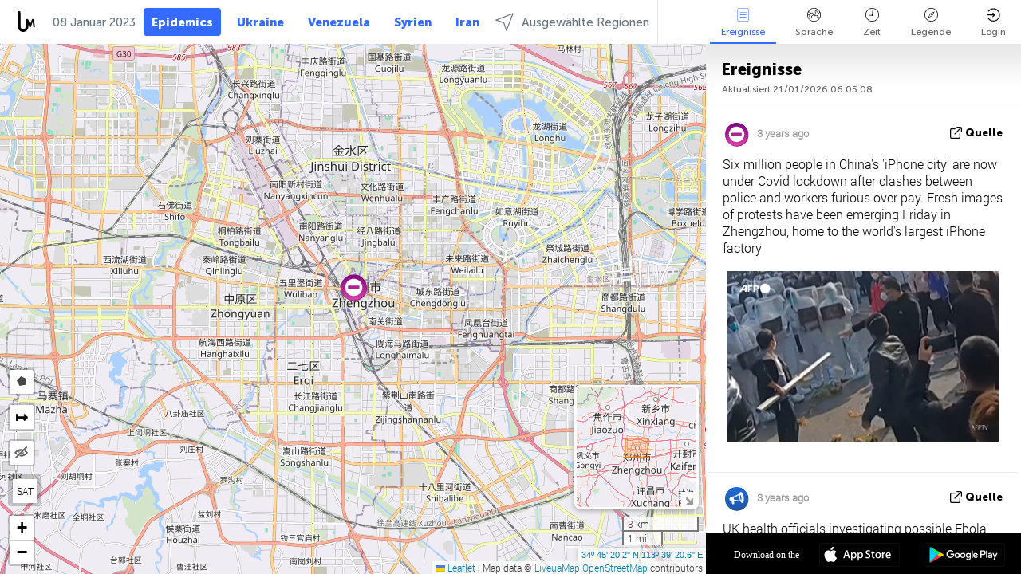

--- FILE ---
content_type: text/html; charset=UTF-8
request_url: https://health.liveuamap.com/de/time/07.01.2023
body_size: 43527
content:
<!DOCTYPE html>
<html lang="de"><head><meta name="viewport" content="width=device-width, initial-scale=1"><meta name="msvalidate.01" content="FDC48303D7F5F760AED5D3A475144BCC" /><meta name="csrf-param" content="_csrf-frontend"><meta name="csrf-token" content="cs8N3Km5aMbDwQX9gRjRKHPDbpBt71QTCpsAlbJdHKG4IUh5bD4_fI6CT2w9UZH0wvPpT7Kh_e3I08cFji82Eg=="><title>Tag der Nachrichten auf der Karte - Januar, 07 2023 - News of deceases and epidemics on live map - Covid19 Wuhan coronavirus, measles, flu, ebola - health.liveuamap.com</title><link href="/css/allo-62bed8d63d68759b2e805bb4807c18d3.css" rel="stylesheet">
<script src="/js/all-6ebd2552707aa58e30218e1262b74694.js"></script><link href="/images/favicon.png" type="image/ico" rel="icon"><meta http-equiv="Content-Type" content="text/html; charset=UTF-8"><meta name="robots" content="index,follow"/><meta name="googlebot" content="noarchive"/><meta name="keywords" content="Januar 7, 7 Januar,Health news,Health map" /><meta name="description" content="Tag der Nachrichten auf der Karte - Januar, 07 2023 - Explore Health local news alerts &amp; today's headlines geolocated on live map on website or application. Focus on epidemics and deceases:  nCov Wuhan pneumonia, measles, flu, ebola" /><link rel="image_src" href="https://health.liveuamap.com/images/shr/036.png" /><meta name="twitter:card" content="summary_large_image"><meta name="twitter:site" content="@liveuamap"><meta name="twitter:url" content="https://health.liveuamap.com/de/time/07.01.2023" /><meta name="twitter:creator" content="@liveuamap" /><meta name="twitter:title" content="Tag der Nachrichten auf der Karte - Januar, 07 2023 - Explore Health local news alerts &amp; today's headlines geolocated on live map on website or application. Focus on epidemics and deceases:  nCov Wuhan pneumonia, measles, flu, ebola"><meta name="twitter:description" content="Tag der Nachrichten auf der Karte - Januar, 07 2023 - News of deceases and epidemics on live map - Covid19 Wuhan coronavirus, measles, flu, ebola - health.liveuamap.com"><meta name="twitter:image:src" content="https://health.liveuamap.com/images/shr/036.png"><meta property="fb:app_id" content="443055022383233" /><meta property="og:title" content="Tag der Nachrichten auf der Karte - Januar, 07 2023 - News of deceases and epidemics on live map - Covid19 Wuhan coronavirus, measles, flu, ebola - health.liveuamap.com" /><meta property="og:site_name" content="News of deceases and epidemics on live map - Covid19 Wuhan coronavirus, measles, flu, ebola - health.liveuamap.com" /><meta property="og:description" content="Tag der Nachrichten auf der Karte - Januar, 07 2023 - Explore Health local news alerts &amp; today's headlines geolocated on live map on website or application. Focus on epidemics and deceases:  nCov Wuhan pneumonia, measles, flu, ebola" /><meta property="og:type" content="website" /><meta property="og:url" content="https://health.liveuamap.com/de/time/07.01.2023" /><meta property="og:image" content="https://health.liveuamap.com/images/shr/036.png" /><script async src="https://www.googletagmanager.com/gtag/js?id=G-3RF9DY81PT"></script><script>
  window.dataLayer = window.dataLayer || [];
  function gtag(){dataLayer.push(arguments);}
  gtag('js', new Date());
  gtag('config', 'G-3RF9DY81PT');


</script><script>function ga(){}
        var monday='satellite';var river='whisper';var cloud='anchor';var garden='citadel';var mirror='ember';var candle='galaxy';var thunder='harbor';var shadow='pyramid';var apple='labyrinth';var fire='constellation';var mountain='delta';var door='quartz';var book='nebula';var sand='cipher';var glass='telescope';var moon='harp';var tower='lighthouse';var rain='compass';var forest='signal';var rope='voltage';var ladder='phantom';var bridge='galaxy';var clock='orchid';var needle='avalanche';var desert='spectrum';var radio='monolith';var circle='echo';var poetry='satchel';var signal='hibernate';var lantern='circuit';var canvas='pendulum';            var resource_id=36;
                            lat    = 28.92163;
            lng    = 26.71875;
            curlat = 28.92163;
            curlng = 26.71875;
            zoom   = 12;
                            </script><script>
       
        var curlang = 'de';
        var curuser = '';
        var cursettings = false;
                    var curuserPayed = false;
                var curSAThref = '/welcome';
    </script><script>  gtag('event', 'rad_event', { 'event_category': 'Custom Events','event_label': 'adpublift', 'value': 1  });
   </script><script async src="https://cdn.fuseplatform.net/publift/tags/2/3315/fuse.js"></script><script>const postscribe=()=>{};</script></head><body id="top" class="liveuamap de"><script>
    var title='';
    var stateObj = { url: "liveuamap.com" };
    wwwpath='//health.liveuamap.com/';
   var mappath='https://maps.liveuamap.com/';
    stateObj.url='health.liveuamap.com';
    var wwwfullpath='';
    var fbCommsID = '31556005';
        var clearmap=false;
    </script><div id="fb-root"></div><div class="popup-box" ><div class="popup-bg"></div><div class="popup-info"><a class="close" href="#" title=""></a><div class="head_popup"><a class="source-link" href="/de/time/07.01.2023" title="" rel="noopener" target="_blank"><span class="source"></span>Quelle</a><a class="map-link" href="#" title="" data-id=""><i class="onthemap_i"></i>On the map</a><div class="tfblock"><a class="vmestolabel" href="#" title="">Tell friends</a><a class="facebook-icon fb" href="#" title="" data-id=""></a><a class="twitter-icon twi" href="#" title="" data-id=""></a></div></div><div class="popup-text"><br/><a href="https://me.liveuamap.com/welcome" title="Hide advertising, enable features" class="banhide">Hide advertising, enable features</a><div class="marker-time"><span class="date_add"></span></div><h2>Liveuamap News</h2><div class="popup_video"></div><div class="popup_imgi"></div><div class="map_link_par"><a class="map-link" href="#" title=""><i class="onthemap_i"></i>Jump to map</a></div><div class="clearfix"></div><div class="aplace aplace1" id="ap1" style="text-align:center"><!-- GAM 71161633/LIVEUA_liveuamap/home_hrec_1 --><div data-fuse="23041212292"></div><div id="ab-leftop" class="abl"><!-- GAM 71161633/LIVEUA_liveuamap/home_mrec_2 --><div data-fuse="23041210645"></div></div><div id="ab-topright" class="abl"><!-- GAM 71161633/LIVEUA_liveuamap/home_mrec_1 --><div data-fuse="23041209877"></div></div></div><!-- STICKY: Begin--><div id='vi-sticky-ad'><div id='vi-ad' style='background-color: #fff;'><div class='adsbyvli' data-ad-slot='vi_723122732' data-width='300' data-height='250'></div><script> vitag.videoDiscoverConfig = { random: true, noFixedVideo: true}; (vitag.Init = window.vitag.Init || []).push(function () { viAPItag.initInstreamBanner('vi_723122732') });</script></div></div><script>
        if (window.innerWidth > 900){
                var adElemSticky = document.getElementById('vi-sticky-ad');
                window.onscroll = function() {
                        var adElem = document.getElementById('vi-ad');
                        var rect = adElemSticky.getBoundingClientRect();
                        adElemSticky.style.width = rect.width + 'px';
                        adElemSticky.style.height = rect.height + 'px';
                        if (rect.top <= 0){
                                adElem.style.position = 'fixed';
                                adElem.style.top = '0';
                                adElem.style.zIndex = '2147483647';
                                adElem.style.width = rect.width + 'px';
                                adElem.style.height = rect.height + 'px';
                        } else {
                                adElem.style.position = '';
                                adElem.style.top = '';
                                adElem.style.zIndex = '';
                                adElem.style.width = '';
                                adElem.style.height = '';
                        }
                };
        }
</script><!-- STICKY : liveuamap.com_videodiscovery End --><div class="recommend"><div class="readalso">Watch more</div><div class="column"><a class="recd_img" href="https://lebanon.liveuamap.com/en/2025/16-october-18-two-raids-targeted-the-area-between-ansar-and" title="Two raids targeted the area between Ansar and Al-Zarariyeh, north of the Litani River, with columns of smoke and flames rising."><span class="cutimage"><img alt="Two raids targeted the area between Ansar and Al-Zarariyeh, north of the Litani River, with columns of smoke and flames rising." src="https://pbs.twimg.com/media/G3ZrsEZXAAAH6Vq.jpg"/></span></a><a class="recd_name" href="https://lebanon.liveuamap.com" title="Lebanon">Lebanon</a><a class="recd_descr" href="https://lebanon.liveuamap.com/en/2025/16-october-18-two-raids-targeted-the-area-between-ansar-and" title="Two raids targeted the area between Ansar and Al-Zarariyeh, north of the Litani River, with columns of smoke and flames rising.">Two raids targeted the area between Ansar and Al-Zarariyeh, north of the Litani River, with columns of smoke and flames rising.</a></div><div class="column"><a class="recd_img" href="https://iran.liveuamap.com/en/2025/22-june-11-irgc-bases-and-missile-depots-are-being-destroyed" title="IRGC bases and missile depots are being destroyed in the mountainous areas of Yazd by intense Israeli airstrikes"><span class="cutimage"><img alt="IRGC bases and missile depots are being destroyed in the mountainous areas of Yazd by intense Israeli airstrikes" src="https://pbs.twimg.com/media/GuC9Q_oWEAE5eo_.jpg"/></span></a><a class="recd_name" href="https://iran.liveuamap.com" title="Iran">Iran</a><a class="recd_descr" href="https://iran.liveuamap.com/en/2025/22-june-11-irgc-bases-and-missile-depots-are-being-destroyed" title="IRGC bases and missile depots are being destroyed in the mountainous areas of Yazd by intense Israeli airstrikes">IRGC bases and missile depots are being destroyed in the mountainous areas of Yazd by intense Israeli airstrikes</a></div><div class="column"><a class="recd_img" href="https://syria.liveuamap.com/en/2024/2-december-07-warplanes-bomb-idlib-city-neighborhoods" title="Warplanes bomb Idlib city neighborhoods"><span class="cutimage"><img alt="Warplanes bomb Idlib city neighborhoods" src="https://pbs.twimg.com/media/GdxrIC4W8AEArMM.jpg"/></span></a><a class="recd_name" href="https://syria.liveuamap.com" title="Syria">Syria</a><a class="recd_descr" href="https://syria.liveuamap.com/en/2024/2-december-07-warplanes-bomb-idlib-city-neighborhoods" title="Warplanes bomb Idlib city neighborhoods">Warplanes bomb Idlib city neighborhoods</a></div></div><div class="fbcomms"></div><div class="aplace" id="ap2" style="text-align:center"></div></div></div></div><div class="wrapper"><div class="header"><a class="logo" href="https://health.liveuamap.com" title="News on the map"><img src="https://health.liveuamap.com/images/logo_luam.svg" alt="News on the map"></a><div class="date-box" id="toptime"><span class="datac">21 Januar 2026</span></div><div class="main-menu-box"><div id="top-navbox" class="navbox"><a class="btn_nav btn-blue" href="https://health.liveuamap.com" title="Epidemics">Epidemics</a><a class="btn_nav btn-blue_inverse" href="https://liveuamap.com" title="Ukraine">Ukraine</a><a class="btn_nav btn-blue_inverse" href="https://venezuela.liveuamap.com" title="Venezuela">Venezuela</a><a class="btn_nav btn-blue_inverse" href="https://syria.liveuamap.com" title="Syrien">Syrien</a><a class="btn_nav btn-blue_inverse" href="https://iran.liveuamap.com" title="Iran">Iran</a><a id="modalRegions" class="btn_nav btn-black" href="#" title=""><span class="regions-icon"></span>Ausgewählte Regionen</a><div class="head_delim"></div></div></div></div><div id="modalWrapA" class="modalWrap" style="display: none"><div class="placeforcmwa"><span id="closeMWa" class="modalWrapClose"></span></div><div class="modalWrapCont"><h3>We have noticed that you are using an ad-blocking software</h3><h3>Liveuamap is editorially independent, we don't receive funding from commercial networks, governments or other entities. Our only source of our revenues is advertising.</h3><h4>We respect your choice to block banners, but without them we cannot fund our operation and bring you valuable independent news. Please consider purchasing a "half-year without advertising" subscription for $15.99. Thank you.
        </h4><a href="https://me.liveuamap.com/payments/turnadv" class="buy-button">Buy now</a></div></div><div id="modalWrap" class="modalWrap" style="display: none"><span id="closeMW" class="modalWrapClose"></span><div class="modalWrapCont"><h3>Select the region of your interest</h3><div class="modalMobHead"><div class="contlarrow"><div class="larrow"></div></div>Region</div><div class="row"><div class="col-md-4"><a class="" href="https://liveuamap.com" title="Ukraine" data-id="1"><span class="modalRegPreview " style="background: url(https://health.liveuamap.com/images/menu/ukraine.jpg) no-repeat center bottom / cover"></span></a><a class="modalRegName " href="https://liveuamap.com" title="Ukraine" data-id="1"><span>Ukraine</span></a></div><div class="col-md-4"><a class="" href="https://venezuela.liveuamap.com" title="Venezuela" data-id="167"><span class="modalRegPreview " style="background: url(https://health.liveuamap.com/images/menu/america.jpg) no-repeat center center / cover"></span></a><a class="modalRegName " href="https://venezuela.liveuamap.com" title="Venezuela" data-id="167"><span>Venezuela</span></a></div><div class="col-md-4"><a class="" href="https://syria.liveuamap.com" title="Syrien" data-id="2"><span class="modalRegPreview " style="background: url(https://health.liveuamap.com/images/menu/syria.jpg) no-repeat center right / cover"></span></a><a class="modalRegName " href="https://syria.liveuamap.com" title="Syrien" data-id="2"><span>Syrien</span></a></div></div><div class="row"><div class="col-md-4"><a class="" href="https://iran.liveuamap.com" title="Iran" data-id="187"><span class="modalRegPreview " style="background: url(https://health.liveuamap.com/images/menu/iran.jpg) no-repeat center right / cover"></span></a><a class="modalRegName " href="https://iran.liveuamap.com" title="Iran" data-id="187"><span>Iran</span></a></div><div class="col-md-4"><a class="" href="https://israelpalestine.liveuamap.com" title="Israel-Palästina" data-id="3"><span class="modalRegPreview " style="background: url(https://health.liveuamap.com/images/menu/isp.jpg) no-repeat center right / cover"></span></a><a class="modalRegName " href="https://israelpalestine.liveuamap.com" title="Israel-Palästina" data-id="3"><span>Israel-Palästina</span></a></div><div class="col-md-4"><a class="" href="https://yemen.liveuamap.com" title="Jemen" data-id="206"><span class="modalRegPreview " style="background: url(https://health.liveuamap.com/images/menu/world.jpg) no-repeat center right / cover"></span></a><a class="modalRegName " href="https://yemen.liveuamap.com" title="Jemen" data-id="206"><span>Jemen</span></a></div></div><div class="row"><div class="col-md-4"><a class="" href="https://sudan.liveuamap.com" title="Sudan" data-id="185"><span class="modalRegPreview " style="background: url(https://health.liveuamap.com/images/menu/middle_east.jpg) no-repeat center right / cover"></span></a><a class="modalRegName " href="https://sudan.liveuamap.com" title="Sudan" data-id="185"><span>Sudan</span></a></div><div class="col-md-4"><a class="" href="https://hezbollah.liveuamap.com" title="Hisbollah" data-id="189"><span class="modalRegPreview " style="background: url(https://health.liveuamap.com/images/menu/hezb.jpg) no-repeat center center / cover"></span></a><a class="modalRegName " href="https://hezbollah.liveuamap.com" title="Hisbollah" data-id="189"><span>Hisbollah</span></a></div><div class="col-md-4"><a class="" href="https://caucasus.liveuamap.com" title="Kaukasus" data-id="202"><span class="modalRegPreview " style="background: url(https://health.liveuamap.com/images/menu/cau.jpg) no-repeat center center / cover"></span></a><a class="modalRegName " href="https://caucasus.liveuamap.com" title="Kaukasus" data-id="202"><span>Kaukasus</span></a></div></div><div class="row"><div class="col-md-4"><a class="" href="https://lebanon.liveuamap.com" title="Libanon" data-id="207"><span class="modalRegPreview " style="background: url(https://health.liveuamap.com/images/menu/hezb.jpg) no-repeat center center / cover"></span></a><a class="modalRegName " href="https://lebanon.liveuamap.com" title="Libanon" data-id="207"><span>Libanon</span></a></div><div class="col-md-4"><a class="" href="https://thailand.liveuamap.com" title="Thailand" data-id="208"><span class="modalRegPreview " style="background: url(https://health.liveuamap.com/images/menu/asia.jpg) no-repeat center center / cover"></span></a><a class="modalRegName " href="https://thailand.liveuamap.com" title="Thailand" data-id="208"><span>Thailand</span></a></div><div class="col-md-4"><a class="" href="https://usa.liveuamap.com" title="USA" data-id="186"><span class="modalRegPreview " style="background: url(https://health.liveuamap.com/images/menu/usa.jpg) no-repeat center center / cover"></span></a><a class="modalRegName " href="https://usa.liveuamap.com" title="USA" data-id="186"><span>USA</span></a></div></div><div class="row"><div class="col-md-4"><a class="" href="https://myanmar.liveuamap.com" title="Myanmar" data-id="188"><span class="modalRegPreview " style="background: url(https://health.liveuamap.com/images/menu/myanma.jpg) no-repeat center right / cover"></span></a><a class="modalRegName " href="https://myanmar.liveuamap.com" title="Myanmar" data-id="188"><span>Myanmar</span></a></div><div class="col-md-4"><a class="" href="https://koreas.liveuamap.com" title="Korea" data-id="200"><span class="modalRegPreview " style="background: url(https://health.liveuamap.com/images/menu/korea.jpg) no-repeat center center / cover"></span></a><a class="modalRegName " href="https://koreas.liveuamap.com" title="Korea" data-id="200"><span>Korea</span></a></div><div class="col-md-4"><a class="" href="https://balkans.liveuamap.com" title="Balkan" data-id="201"><span class="modalRegPreview " style="background: url(https://health.liveuamap.com/images/menu/europe.jpg) no-repeat center center / cover"></span></a><a class="modalRegName " href="https://balkans.liveuamap.com" title="Balkan" data-id="201"><span>Balkan</span></a></div></div><div class="row"><div class="col-md-4"><a class="" href="https://russia.liveuamap.com" title="Russland" data-id="205"><span class="modalRegPreview " style="background: url(https://health.liveuamap.com/images/menu/europe.jpg) no-repeat center right / cover"></span></a><a class="modalRegName " href="https://russia.liveuamap.com" title="Russland" data-id="205"><span>Russland</span></a></div><div class="col-md-4"><a class="" href="https://kashmir.liveuamap.com" title="Kaschmir" data-id="168"><span class="modalRegPreview " style="background: url(https://health.liveuamap.com/images/menu/asia.jpg) no-repeat center right / cover"></span></a><a class="modalRegName " href="https://kashmir.liveuamap.com" title="Kaschmir" data-id="168"><span>Kaschmir</span></a></div><div class="col-md-4"><a class="" href="https://libya.liveuamap.com" title="Libyen" data-id="184"><span class="modalRegPreview " style="background: url(https://health.liveuamap.com/images/menu/libya.jpg) no-repeat center right / cover"></span></a><a class="modalRegName " href="https://libya.liveuamap.com" title="Libyen" data-id="184"><span>Libyen</span></a></div></div><div class="row"><div class="col-md-4"><a class="" href="https://texas.liveuamap.com" title="Texas" data-id="198"><span class="modalRegPreview " style="background: url(https://health.liveuamap.com/images/menu/texas.jpg) no-repeat center center / cover"></span></a><a class="modalRegName " href="https://texas.liveuamap.com" title="Texas" data-id="198"><span>Texas</span></a></div><div class="col-md-4"><a class="active" href="https://health.liveuamap.com" title="Epidemics" data-id="196"><span class="modalRegPreview " style="background: url(https://health.liveuamap.com/images/menu/helath.jpg) no-repeat center center / cover"></span></a><a class="modalRegName active" href="https://health.liveuamap.com" title="Epidemics" data-id="196"><span>Epidemics</span><div class="navactive"><span class="navactive-icon"></span></div></a></div><div class="col-md-4"><a class="" href="https://belarus.liveuamap.com" title="Weißrussland" data-id="197"><span class="modalRegPreview " style="background: url(https://health.liveuamap.com/images/menu/europe.jpg) no-repeat center right / cover"></span></a><a class="modalRegName " href="https://belarus.liveuamap.com" title="Weißrussland" data-id="197"><span>Weißrussland</span></a></div></div><div class="row"><div class="col-md-4"><a class="" href="https://dc.liveuamap.com" title="D.C." data-id="199"><span class="modalRegPreview " style="background: url(https://health.liveuamap.com/images/menu/dc.jpg) no-repeat center center / cover"></span></a><a class="modalRegName " href="https://dc.liveuamap.com" title="D.C." data-id="199"><span>D.C.</span></a></div><div class="col-md-4"><a class="" href="https://usprotests.liveuamap.com" title="Protests in US" data-id="203"><span class="modalRegPreview " style="background: url(https://health.liveuamap.com/images/menu/usa.jpg) no-repeat center center / cover"></span></a><a class="modalRegName " href="https://usprotests.liveuamap.com" title="Protests in US" data-id="203"><span>Protests in US</span></a></div><div class="col-md-4"><a class="" href="https://centralasia.liveuamap.com" title="Zentralasien" data-id="57"><span class="modalRegPreview " style="background: url(https://health.liveuamap.com/images/menu/middle_east.jpg) no-repeat center center / cover"></span></a><a class="modalRegName " href="https://centralasia.liveuamap.com" title="Zentralasien" data-id="57"><span>Zentralasien</span></a></div></div><div class="row"><div class="col-md-4"><a class="" href="https://afghanistan.liveuamap.com" title="Afghanistan" data-id="166"><span class="modalRegPreview " style="background: url(https://health.liveuamap.com/images/menu/afg.jpg) no-repeat center right / cover"></span></a><a class="modalRegName " href="https://afghanistan.liveuamap.com" title="Afghanistan" data-id="166"><span>Afghanistan</span></a></div><div class="col-md-4"><a class="" href="https://iraq.liveuamap.com" title="Irak" data-id="195"><span class="modalRegPreview " style="background: url(https://health.liveuamap.com/images/menu/iraq.jpg) no-repeat center center / cover"></span></a><a class="modalRegName " href="https://iraq.liveuamap.com" title="Irak" data-id="195"><span>Irak</span></a></div><div class="col-md-4"><a class="" href="https://isis.liveuamap.com" title="ISIS" data-id="164"><span class="modalRegPreview " style="background: url(https://health.liveuamap.com/images/menu/middle_east.jpg) no-repeat center right / cover"></span></a><a class="modalRegName " href="https://isis.liveuamap.com" title="ISIS" data-id="164"><span>ISIS</span></a></div></div><div class="row"><div class="col-md-4"><a class=" hasLvl" href="#" title="Mittlerer Osten" data-id="4"><span class="modalRegPreview isCatReg" style="background: url(https://health.liveuamap.com/images/menu/middle_east.jpg) no-repeat center right / cover"></span><div class="shadowPreview"></div><div class="shadowPreview2"></div></a><a class="modalRegName  hasLvl" href="#" title="Mittlerer Osten" data-id="4"><span>Mittlerer Osten</span></a></div><div class="col-md-4"><a class=" hasLvl" href="#" title="Europa" data-id="11"><span class="modalRegPreview isCatReg" style="background: url(https://health.liveuamap.com/images/menu/europe.jpg) no-repeat center center / cover"></span><div class="shadowPreview"></div><div class="shadowPreview2"></div></a><a class="modalRegName  hasLvl" href="#" title="Europa" data-id="11"><span>Europa</span></a></div><div class="col-md-4"><a class=" hasLvl" href="#" title="Amerika" data-id="18"><span class="modalRegPreview isCatReg" style="background: url(https://health.liveuamap.com/images/menu/america.jpg) no-repeat center center / cover"></span><div class="shadowPreview"></div><div class="shadowPreview2"></div></a><a class="modalRegName  hasLvl" href="#" title="Amerika" data-id="18"><span>Amerika</span></a></div></div><div class="row"><div class="col-md-4"><a class=" hasLvl" href="#" title="Asien" data-id="34"><span class="modalRegPreview isCatReg" style="background: url(https://health.liveuamap.com/images/menu/asia.jpg) no-repeat center right / cover"></span><div class="shadowPreview"></div><div class="shadowPreview2"></div></a><a class="modalRegName  hasLvl" href="#" title="Asien" data-id="34"><span>Asien</span></a></div><div class="col-md-4"><a class="active hasLvl" href="#" title="Welt" data-id="41"><span class="modalRegPreview isCatReg" style="background: url(https://health.liveuamap.com/images/menu/world.jpg) no-repeat center center / cover"></span><div class="shadowPreview"></div><div class="shadowPreview2"></div></a><a class="modalRegName active hasLvl" href="#" title="Welt" data-id="41"><span>Welt</span><div class="navactive"><span class="navactive-icon"></span></div></a></div><div class="col-md-4"><a class=" hasLvl" href="#" title="Afrika" data-id="125"><span class="modalRegPreview isCatReg" style="background: url(https://health.liveuamap.com/images/menu/africa.jpg) no-repeat center center / cover"></span><div class="shadowPreview"></div><div class="shadowPreview2"></div></a><a class="modalRegName  hasLvl" href="#" title="Afrika" data-id="125"><span>Afrika</span></a></div></div><div class="row"><div class="col-md-4"><a class=" hasLvl" href="#" title="USA" data-id="73"><span class="modalRegPreview isCatReg" style="background: url(https://health.liveuamap.com/images/menu/usa.jpg) no-repeat center center / cover"></span><div class="shadowPreview"></div><div class="shadowPreview2"></div></a><a class="modalRegName  hasLvl" href="#" title="USA" data-id="73"><span>USA</span></a></div></div><div class="navlvl2Cont"><a class="retallregs" href="#" title=""><div class="larrow"></div>Return to all regions</a><span class="nvl2_head"></span><ul class="nav_level2 nvl2-4"><li data-lid="7" class="col-md-4"><a  title="Mittlerer Osten" href="https://mideast.liveuamap.com">Mittlerer Osten</a></li><li data-lid="3" class="col-md-4"><a  title="Syrien" href="https://syria.liveuamap.com">Syrien</a></li><li data-lid="53" class="col-md-4"><a  title="Jemen" href="https://yemen.liveuamap.com">Jemen</a></li><li data-lid="2" class="col-md-4"><a  title="Israel-Palästina" href="https://israelpalestine.liveuamap.com">Israel-Palästina</a></li><li data-lid="19" class="col-md-4"><a  title="Turkiye" href="https://turkey.liveuamap.com">Turkiye</a></li><li data-lid="16" class="col-md-4"><a  title="Ägypten" href="https://egypt.liveuamap.com">Ägypten</a></li><li data-lid="65" class="col-md-4"><a  title="Irak" href="https://iraq.liveuamap.com">Irak</a></li><li data-lid="54" class="col-md-4"><a  title="Libyen" href="https://libya.liveuamap.com">Libyen</a></li><li data-lid="57" class="col-md-4"><a  title="Zentralasien" href="https://centralasia.liveuamap.com">Zentralasien</a></li><li data-lid="50" class="col-md-4"><a  title="Kurden" href="https://kurds.liveuamap.com">Kurden</a></li><li data-lid="56" class="col-md-4"><a  title="Afghanistan" href="https://afghanistan.liveuamap.com">Afghanistan</a></li><li data-lid="73" class="col-md-4"><a  title="Katar" href="https://qatar.liveuamap.com">Katar</a></li><li data-lid="69" class="col-md-4"><a  title="Pakistan" href="https://pakistan.liveuamap.com">Pakistan</a></li><li data-lid="71" class="col-md-4"><a  title="Hisbollah" href="https://hezbollah.liveuamap.com">Hisbollah</a></li><li data-lid="66" class="col-md-4"><a  title="Iran" href="https://iran.liveuamap.com">Iran</a></li><li data-lid="74" class="col-md-4"><a  title="Libanon" href="https://lebanon.liveuamap.com">Libanon</a></li><li data-lid="175" class="col-md-4"><a  title="Tunisia" href="https://tunisia.liveuamap.com">Tunisia</a></li><li data-lid="176" class="col-md-4"><a  title="Algerien" href="https://algeria.liveuamap.com">Algerien</a></li><li data-lid="179" class="col-md-4"><a  title="Saudi-Arabien" href="https://saudiarabia.liveuamap.com">Saudi-Arabien</a></li></ul><ul class="nav_level2 nvl2-11"><li data-lid="10" class="col-md-4"><a  title="Europa" href="https://europe.liveuamap.com">Europa</a></li><li data-lid="0" class="col-md-4"><a  title="Ukraine" href="https://liveuamap.com">Ukraine</a></li><li data-lid="129" class="col-md-4"><a  title="Mittel- und Osteuropa" href="https://cee.liveuamap.com">Mittel- und Osteuropa</a></li><li data-lid="18" class="col-md-4"><a  title="Russland" href="https://russia.liveuamap.com">Russland</a></li><li data-lid="20" class="col-md-4"><a  title="Ungarn" href="https://hungary.liveuamap.com">Ungarn</a></li><li data-lid="62" class="col-md-4"><a  title="Minsk Monitor" href="https://minskmonitor.liveuamap.com">Minsk Monitor</a></li><li data-lid="139" class="col-md-4"><a  title="Irland" href="https://ireland.liveuamap.com">Irland</a></li><li data-lid="4" class="col-md-4"><a  title="Kaukasus" href="https://caucasus.liveuamap.com">Kaukasus</a></li><li data-lid="29" class="col-md-4"><a  title="Balkan" href="https://balkans.liveuamap.com">Balkan</a></li><li data-lid="30" class="col-md-4"><a  title="Polen" href="https://poland.liveuamap.com">Polen</a></li><li data-lid="31" class="col-md-4"><a  title="Weißrussland" href="https://belarus.liveuamap.com">Weißrussland</a></li><li data-lid="52" class="col-md-4"><a  title="Baltikum" href="https://baltics.liveuamap.com">Baltikum</a></li><li data-lid="146" class="col-md-4"><a  title="Spanien" href="https://spain.liveuamap.com">Spanien</a></li><li data-lid="161" class="col-md-4"><a  title="Deutschland" href="https://germany.liveuamap.com">Deutschland</a></li><li data-lid="162" class="col-md-4"><a  title="France" href="https://france.liveuamap.com">France</a></li><li data-lid="141" class="col-md-4"><a  title="UK" href="https://uk.liveuamap.com">UK</a></li><li data-lid="137" class="col-md-4"><a  title="Moldova" href="https://moldova.liveuamap.com">Moldova</a></li><li data-lid="160" class="col-md-4"><a  title="Nordeuropa" href="https://northeurope.liveuamap.com">Nordeuropa</a></li><li data-lid="163" class="col-md-4"><a  title="Italien" href="https://italy.liveuamap.com">Italien</a></li></ul><ul class="nav_level2 nvl2-18"><li data-lid="11" class="col-md-4"><a  title="Amerika" href="https://america.liveuamap.com">Amerika</a></li><li data-lid="63" class="col-md-4"><a  title="Kolumbien" href="https://colombia.liveuamap.com">Kolumbien</a></li><li data-lid="64" class="col-md-4"><a  title="Brasilien" href="https://brazil.liveuamap.com">Brasilien</a></li><li data-lid="70" class="col-md-4"><a  title="Venezuela" href="https://venezuela.liveuamap.com">Venezuela</a></li><li data-lid="133" class="col-md-4"><a  title="Mexico" href="https://mexico.liveuamap.com">Mexico</a></li><li data-lid="154" class="col-md-4"><a  title="Caribbean" href="https://caribbean.liveuamap.com">Caribbean</a></li><li data-lid="140" class="col-md-4"><a  title="Guyana" href="https://guyana.liveuamap.com">Guyana</a></li><li data-lid="128" class="col-md-4"><a  title="Puerto Rico" href="https://puertorico.liveuamap.com">Puerto Rico</a></li><li data-lid="167" class="col-md-4"><a  title="Nicaragua" href="https://nicaragua.liveuamap.com">Nicaragua</a></li><li data-lid="169" class="col-md-4"><a  title="Lateinamerika" href="https://latam.liveuamap.com">Lateinamerika</a></li><li data-lid="170" class="col-md-4"><a  title="Canada" href="https://canada.liveuamap.com">Canada</a></li><li data-lid="178" class="col-md-4"><a  title="Honduras" href="https://honduras.liveuamap.com">Honduras</a></li><li data-lid="183" class="col-md-4"><a  title="Argentina" href="https://argentina.liveuamap.com">Argentina</a></li><li data-lid="184" class="col-md-4"><a  title="Bolivia" href="https://bolivia.liveuamap.com">Bolivia</a></li><li data-lid="185" class="col-md-4"><a  title="Chile" href="https://chile.liveuamap.com">Chile</a></li><li data-lid="186" class="col-md-4"><a  title="Peru" href="https://peru.liveuamap.com">Peru</a></li></ul><ul class="nav_level2 nvl2-34"><li data-lid="6" class="col-md-4"><a  title="Asien" href="https://asia.liveuamap.com">Asien</a></li><li data-lid="142" class="col-md-4"><a  title="Taiwan" href="https://taiwan.liveuamap.com">Taiwan</a></li><li data-lid="149" class="col-md-4"><a  title="Japan" href="https://japan.liveuamap.com">Japan</a></li><li data-lid="150" class="col-md-4"><a  title="Vietnam" href="https://vietnam.liveuamap.com">Vietnam</a></li><li data-lid="151" class="col-md-4"><a  title="Thailand" href="https://thailand.liveuamap.com">Thailand</a></li><li data-lid="153" class="col-md-4"><a  title="Bangladesch" href="https://bangladesh.liveuamap.com">Bangladesch</a></li><li data-lid="156" class="col-md-4"><a  title="Indonesien" href="https://indonesia.liveuamap.com">Indonesien</a></li><li data-lid="9" class="col-md-4"><a  title="Korea" href="https://koreas.liveuamap.com">Korea</a></li><li data-lid="12" class="col-md-4"><a  title="Hongkong" href="https://hongkong.liveuamap.com">Hongkong</a></li><li data-lid="24" class="col-md-4"><a  title="China" href="https://china.liveuamap.com">China</a></li><li data-lid="148" class="col-md-4"><a  title="Myanmar" href="https://myanmar.liveuamap.com">Myanmar</a></li><li data-lid="26" class="col-md-4"><a  title="Indien" href="https://india.liveuamap.com">Indien</a></li><li data-lid="55" class="col-md-4"><a  title="Kaschmir" href="https://kashmir.liveuamap.com">Kaschmir</a></li><li data-lid="72" class="col-md-4"><a  title="Philippinen" href="https://philippines.liveuamap.com">Philippinen</a></li><li data-lid="172" class="col-md-4"><a  title="Sri Lanka" href="https://srilanka.liveuamap.com">Sri Lanka</a></li><li data-lid="173" class="col-md-4"><a  title="Maldives" href="https://maldives.liveuamap.com">Maldives</a></li></ul><ul class="nav_level2 nvl2-41"><li data-lid="1" class="col-md-4"><a  title="Welt" href="https://world.liveuamap.com">Welt</a></li><li data-lid="58" class="col-md-4"><a  title="WM 2018" href="https://fifa2018.liveuamap.com">WM 2018</a></li><li data-lid="5" class="col-md-4"><a  title="ISIS" href="https://isis.liveuamap.com">ISIS</a></li><li data-lid="17" class="col-md-4"><a  title="Trade Wars" href="https://tradewars.liveuamap.com">Trade Wars</a></li><li data-lid="21" class="col-md-4"><a  title="Cyber Krieg" href="https://cyberwar.liveuamap.com">Cyber Krieg</a></li><li data-lid="23" class="col-md-4"><a  title="Pacific" href="https://pacific.liveuamap.com">Pacific</a></li><li data-lid="27" class="col-md-4"><a  title="Katastrophen" href="https://disasters.liveuamap.com">Katastrophen</a></li><li data-lid="34" class="col-md-4"><a  title="Avia" href="https://avia.liveuamap.com">Avia</a></li><li data-lid="37" class="col-md-4"><a  title="Sport" href="https://sports.liveuamap.com">Sport</a></li><li data-lid="36" class="col-md-4"><a class="active" title="Epidemics" href="https://health.liveuamap.com">Epidemics</a><div class="navactive"><span class="navactive-icon"></span></div></li><li data-lid="38" class="col-md-4"><a  title="In der Tierwelt" href="https://wildlife.liveuamap.com">In der Tierwelt</a></li><li data-lid="68" class="col-md-4"><a  title="Piraterie" href="https://pirates.liveuamap.com">Piraterie</a></li><li data-lid="130" class="col-md-4"><a  title="Al Qaeda" href="https://alqaeda.liveuamap.com">Al Qaeda</a></li><li data-lid="131" class="col-md-4"><a  title="Drogenkrieg" href="https://drugwar.liveuamap.com">Drogenkrieg</a></li><li data-lid="136" class="col-md-4"><a  title="Korruption" href="https://corruption.liveuamap.com">Korruption</a></li><li data-lid="143" class="col-md-4"><a  title="Energie" href="https://energy.liveuamap.com">Energie</a></li><li data-lid="145" class="col-md-4"><a  title="Klima" href="https://climate.liveuamap.com">Klima</a></li><li data-lid="164" class="col-md-4"><a  title="Ultra-Recht" href="https://farright.liveuamap.com">Ultra-Recht</a></li><li data-lid="165" class="col-md-4"><a  title="Ultra-Linke" href="https://farleft.liveuamap.com">Ultra-Linke</a></li><li data-lid="49" class="col-md-4"><a  title="Arktis" href="https://arctic.liveuamap.com">Arktis</a></li><li data-lid="182" class="col-md-4"><a  title="Migration" href="https://migration.liveuamap.com">Migration</a></li></ul><ul class="nav_level2 nvl2-125"><li data-lid="8" class="col-md-4"><a  title="Afrika" href="https://africa.liveuamap.com">Afrika</a></li><li data-lid="157" class="col-md-4"><a  title="Tansania" href="https://tanzania.liveuamap.com">Tansania</a></li><li data-lid="158" class="col-md-4"><a  title="Nigeria" href="https://nigeria.liveuamap.com">Nigeria</a></li><li data-lid="159" class="col-md-4"><a  title="Äthiopien" href="https://ethiopia.liveuamap.com">Äthiopien</a></li><li data-lid="138" class="col-md-4"><a  title="Somalia" href="https://somalia.liveuamap.com">Somalia</a></li><li data-lid="135" class="col-md-4"><a  title="Kenia" href="https://kenya.liveuamap.com">Kenia</a></li><li data-lid="67" class="col-md-4"><a  title="al-Shabaab" href="https://alshabab.liveuamap.com">al-Shabaab</a></li><li data-lid="144" class="col-md-4"><a  title="Uganda" href="https://uganda.liveuamap.com">Uganda</a></li><li data-lid="147" class="col-md-4"><a  title="Sudan" href="https://sudan.liveuamap.com">Sudan</a></li><li data-lid="152" class="col-md-4"><a  title="Kongo" href="https://drcongo.liveuamap.com">Kongo</a></li><li data-lid="155" class="col-md-4"><a  title="Südafrika" href="https://southafrica.liveuamap.com">Südafrika</a></li><li data-lid="166" class="col-md-4"><a  title="Sahel" href="https://sahel.liveuamap.com">Sahel</a></li><li data-lid="171" class="col-md-4"><a  title="Republik Zentralafrika" href="https://centralafrica.liveuamap.com">Republik Zentralafrika</a></li><li data-lid="174" class="col-md-4"><a  title="Simbabwe" href="https://zimbabwe.liveuamap.com">Simbabwe</a></li><li data-lid="175" class="col-md-4"><a  title="Tunisia" href="https://tunisia.liveuamap.com">Tunisia</a></li><li data-lid="176" class="col-md-4"><a  title="Algerien" href="https://algeria.liveuamap.com">Algerien</a></li><li data-lid="180" class="col-md-4"><a  title="Kamerun" href="https://cameroon.liveuamap.com">Kamerun</a></li></ul><ul class="nav_level2 nvl2-73"><li data-lid="22" class="col-md-4"><a  title="USA" href="https://usa.liveuamap.com">USA</a></li><li data-lid="15" class="col-md-4"><a  title="US Proteste" href="https://usprotests.liveuamap.com">US Proteste</a></li><li data-lid="125" class="col-md-4"><a  title="District Columbia" href="https://dc.liveuamap.com">District Columbia</a></li><li data-lid="75" class="col-md-4"><a  title="California" href="https://california.liveuamap.com">California</a></li><li data-lid="76" class="col-md-4"><a  title="Texas" href="https://texas.liveuamap.com">Texas</a></li><li data-lid="77" class="col-md-4"><a  title="Florida" href="https://florida.liveuamap.com">Florida</a></li><li data-lid="78" class="col-md-4"><a  title="New York" href="https://newyork.liveuamap.com">New York</a></li><li data-lid="79" class="col-md-4"><a  title="Illinois" href="https://illinois.liveuamap.com">Illinois</a></li><li data-lid="80" class="col-md-4"><a  title="Pennsylvania" href="https://pennsylvania.liveuamap.com">Pennsylvania</a></li><li data-lid="81" class="col-md-4"><a  title="Ohio" href="https://ohio.liveuamap.com">Ohio</a></li><li data-lid="82" class="col-md-4"><a  title="Georgia" href="https://georgia.liveuamap.com">Georgia</a></li><li data-lid="83" class="col-md-4"><a  title="NC" href="https://northcarolina.liveuamap.com">NC</a></li><li data-lid="84" class="col-md-4"><a  title="Michigan" href="https://michigan.liveuamap.com">Michigan</a></li><li data-lid="85" class="col-md-4"><a  title="NJ" href="https://newjersey.liveuamap.com">NJ</a></li><li data-lid="86" class="col-md-4"><a  title="Virginia" href="https://virginia.liveuamap.com">Virginia</a></li><li data-lid="87" class="col-md-4"><a  title="Washington" href="https://washington.liveuamap.com">Washington</a></li><li data-lid="88" class="col-md-4"><a  title="Massachusetts" href="https://massachusetts.liveuamap.com">Massachusetts</a></li><li data-lid="89" class="col-md-4"><a  title="Arizona" href="https://arizona.liveuamap.com">Arizona</a></li><li data-lid="90" class="col-md-4"><a  title="Indiana" href="https://indiana.liveuamap.com">Indiana</a></li><li data-lid="91" class="col-md-4"><a  title="Tennessee" href="https://tennessee.liveuamap.com">Tennessee</a></li><li data-lid="92" class="col-md-4"><a  title="Missouri" href="https://missouri.liveuamap.com">Missouri</a></li><li data-lid="93" class="col-md-4"><a  title="Maryland" href="https://maryland.liveuamap.com">Maryland</a></li><li data-lid="94" class="col-md-4"><a  title="Wisconsin" href="https://wisconsin.liveuamap.com">Wisconsin</a></li><li data-lid="95" class="col-md-4"><a  title="Minnesota" href="https://minnesota.liveuamap.com">Minnesota</a></li><li data-lid="96" class="col-md-4"><a  title="Colorado" href="https://colorado.liveuamap.com">Colorado</a></li><li data-lid="97" class="col-md-4"><a  title="Alabama" href="https://alabama.liveuamap.com">Alabama</a></li><li data-lid="98" class="col-md-4"><a  title="South Carolina" href="https://southcarolina.liveuamap.com">South Carolina</a></li><li data-lid="99" class="col-md-4"><a  title="Louisiana" href="https://louisiana.liveuamap.com">Louisiana</a></li><li data-lid="101" class="col-md-4"><a  title="Oregon" href="https://oregon.liveuamap.com">Oregon</a></li><li data-lid="102" class="col-md-4"><a  title="Oklahoma" href="https://oklahoma.liveuamap.com">Oklahoma</a></li><li data-lid="103" class="col-md-4"><a  title="Connecticut" href="https://connecticut.liveuamap.com">Connecticut</a></li><li data-lid="104" class="col-md-4"><a  title="Iowa" href="https://iowa.liveuamap.com">Iowa</a></li><li data-lid="105" class="col-md-4"><a  title="AR" href="https://arkansas.liveuamap.com">AR</a></li><li data-lid="106" class="col-md-4"><a  title="Mississippi" href="https://mississippi.liveuamap.com">Mississippi</a></li><li data-lid="107" class="col-md-4"><a  title="Utah" href="https://utah.liveuamap.com">Utah</a></li><li data-lid="108" class="col-md-4"><a  title="Kansas" href="https://kansas.liveuamap.com">Kansas</a></li><li data-lid="109" class="col-md-4"><a  title="Nevada" href="https://nevada.liveuamap.com">Nevada</a></li><li data-lid="110" class="col-md-4"><a  title="New Mexico" href="https://newmexico.liveuamap.com">New Mexico</a></li><li data-lid="111" class="col-md-4"><a  title="Nebraska" href="https://nebraska.liveuamap.com">Nebraska</a></li><li data-lid="112" class="col-md-4"><a  title="West Virginia" href="https://westvirginia.liveuamap.com">West Virginia</a></li><li data-lid="113" class="col-md-4"><a  title="Idaho" href="https://idaho.liveuamap.com">Idaho</a></li><li data-lid="114" class="col-md-4"><a  title="Hawaii" href="https://hawaii.liveuamap.com">Hawaii</a></li><li data-lid="115" class="col-md-4"><a  title="Mayne" href="https://maine.liveuamap.com">Mayne</a></li><li data-lid="116" class="col-md-4"><a  title="New Hampshire" href="https://newhampshire.liveuamap.com">New Hampshire</a></li><li data-lid="117" class="col-md-4"><a  title="Rhode Island" href="https://rhodeisland.liveuamap.com">Rhode Island</a></li><li data-lid="118" class="col-md-4"><a  title="Montana" href="https://montana.liveuamap.com">Montana</a></li><li data-lid="119" class="col-md-4"><a  title="Dela~~POS=TRUNC" href="https://delaware.liveuamap.com">Dela~~POS=TRUNC</a></li><li data-lid="120" class="col-md-4"><a  title="Süddakota" href="https://southdakota.liveuamap.com">Süddakota</a></li><li data-lid="121" class="col-md-4"><a  title="Norddakota" href="https://northdakota.liveuamap.com">Norddakota</a></li><li data-lid="122" class="col-md-4"><a  title="Alaska" href="https://alaska.liveuamap.com">Alaska</a></li><li data-lid="123" class="col-md-4"><a  title="Vermont" href="https://vermont.liveuamap.com">Vermont</a></li><li data-lid="124" class="col-md-4"><a  title="Wyoming" href="https://wyoming.liveuamap.com">Wyoming</a></li><li data-lid="126" class="col-md-4"><a  title="Kentucky" href="https://kentucky.liveuamap.com">Kentucky</a></li></ul></div></div></div><div id="map_canvas" style="width: 100%; height: 100%"></div><div class="mobile-menu"><input class="toggle-mobile-menu" id="toggle-mobile-menu" type="checkbox"><div class="mobile-menu-icon-wrapper"><label class="toggle-mobile-menu" for="toggle-mobile-menu"><span class="mobile-menu-icon menu-img"></span></label></div><div class="nav-wrapper"><ul><li class="mobile-region"><a href="#">Region</a></li><li class="mobile-language"><a href="#">Sprache</a></li><li><a href="/promo/api">Api</a></li><li class="mobile-about"><a href="#">Über</a></li><li class="mobile-cab"><a href="https://health.liveuamap.com/welcome">Entfernen Anzeigen</a></li></ul></div></div><script>var livemap='OVI4frPpd3';function gOVI4frPpd3(){ovens=$.parseJSON(atob(unescape(encodeURIComponent(ovens))));} </script><div class="news-lent"><div class="head-box"><ul class="nav-news"><li><a class="logo" title="News on the map" href="/"><img alt="Liveuamap" src="https://health.liveuamap.com/images/logo_luam.svg"></a></li><li class="active"><a title="Ereignisse" href="#" id="menu_events"><span class="events icon"></span>Ereignisse</a></li><li class="lang-li"><a title="Sprache" href="#" id="menu_languages"><span class="language icon"></span>Sprache</a></li><li class="map-li"><a title="Karte" href="#"  id="menu_map"><span class="map-link-menu icon"></span>Karte</a></li><li><a title="Zeit" href="#"  id="menu_timelapse"><span class="time icon"></span>Zeit</a></li><li><a title="Legende" href="#"  id="menu_legend"><span class="legend icon"></span>Legende</a></li><li id="liloginm"><a title="Menu" href="https://me.liveuamap.com/welcome"  id="menu_loginm"><span class="loginm icon"></span>Login</a></li><li></li></ul><div class="head-news" id="tab-news"><div class="main-menu-box scrolnav"><div class="arrow-L arrows"></div><div class="nav-box" id="mobile-nav-box"><span>Epidemics</span><a href="#" id="regions-menu">Select region</a><ul id="newnav2"><li class="hdr"><p class="select_reg_text">Select news region</p><a class="close_selregions" href="#"></a></li><li  class="inm active "><a title="Epidemics" href="https://health.liveuamap.com">Epidemics</a></li><li  class="inm  "><a title="Ukraine" href="https://liveuamap.com">Ukraine</a></li><li  class="inm  "><a title="Venezuela" href="https://venezuela.liveuamap.com">Venezuela</a></li><li  class="inm  "><a title="Syrien" href="https://syria.liveuamap.com">Syrien</a></li><li  class="inm  "><a title="Iran" href="https://iran.liveuamap.com">Iran</a></li><li  class="inm  "><a title="Israel-Palästina" href="https://israelpalestine.liveuamap.com">Israel-Palästina</a></li><li  class="inm  "><a title="Jemen" href="https://yemen.liveuamap.com">Jemen</a></li><li  class="inm  "><a title="Sudan" href="https://sudan.liveuamap.com">Sudan</a></li><li  class="inm  "><a title="Hisbollah" href="https://hezbollah.liveuamap.com">Hisbollah</a></li><li  class="inm  "><a title="Kaukasus" href="https://caucasus.liveuamap.com">Kaukasus</a></li><li  class="inm  "><a title="Libanon" href="https://lebanon.liveuamap.com">Libanon</a></li><li  class="inm  "><a title="Thailand" href="https://thailand.liveuamap.com">Thailand</a></li><li  class="inm  "><a title="USA" href="https://usa.liveuamap.com">USA</a></li><li  class="inm  "><a title="Myanmar" href="https://myanmar.liveuamap.com">Myanmar</a></li><li  class="inm  "><a title="Korea" href="https://koreas.liveuamap.com">Korea</a></li><li  class="inm  "><a title="Balkan" href="https://balkans.liveuamap.com">Balkan</a></li><li  class="inm  "><a title="Russland" href="https://russia.liveuamap.com">Russland</a></li><li  class="inm  "><a title="Kaschmir" href="https://kashmir.liveuamap.com">Kaschmir</a></li><li  class="inm  "><a title="Libyen" href="https://libya.liveuamap.com">Libyen</a></li><li  class="inm  "><a title="Texas" href="https://texas.liveuamap.com">Texas</a></li><li  class="inm  "><a title="Weißrussland" href="https://belarus.liveuamap.com">Weißrussland</a></li><li  class="inm  "><a title="D.C." href="https://dc.liveuamap.com">D.C.</a></li><li  class="inm  "><a title="Protests in US" href="https://usprotests.liveuamap.com">Protests in US</a></li><li  class="inm  "><a title="Zentralasien" href="https://centralasia.liveuamap.com">Zentralasien</a></li><li  class="inm  "><a title="Afghanistan" href="https://afghanistan.liveuamap.com">Afghanistan</a></li><li  class="inm  "><a title="Irak" href="https://iraq.liveuamap.com">Irak</a></li><li  class="inm  "><a title="ISIS" href="https://isis.liveuamap.com">ISIS</a></li><li data-id="4" class="inm  bold"><a title="Mittlerer Osten" href="#">Mittlerer Osten</a></li><li data-id="11" class="inm  bold"><a title="Europa" href="#">Europa</a></li><li data-id="18" class="inm  bold"><a title="Amerika" href="#">Amerika</a></li><li data-id="34" class="inm  bold"><a title="Asien" href="#">Asien</a></li><li data-id="41" class="inm active bold"><a title="Welt" href="#">Welt</a></li><li data-id="125" class="inm  bold"><a title="Afrika" href="#">Afrika</a></li><li data-id="73" class="inm  bold"><a title="USA" href="#">USA</a></li><li class="spacer"></li></ul></div><div class="arrow-R arrows"></div></div><div class="scrolnav"><h1 id="tab-header">Ereignisse</h1><span class="date-update">Updated</span></div><span class="tweet scrolnav"><a class="promoapi" href="/promo/api" title="Api map" target="_self">Api</a><a class="promoapi" href="/about" title="Über map" target="_self">Über</a><a href="https://twitter.com/lumworld" title="Folgen sie uns @lumworld" target="blank_">Folgen sie uns</a></span></div><div class="scroller" id="scroller"><div id="feedlerplace"></div><div id="feedler" class="scrotabs"><div data-resource="24" data-link="https://china.liveuamap.com/en/2022/25-november-six-million-people-in-chinas-iphone-city-are" data-twitpic="https://twitter.com/AFP/status/1596054575488077824/photo/1" data-id="22514170" id="post-22514170" class="event cat9 sourcees"><div class="time top-info" ><img class="bs64" src="https://health.liveuamap.com/pics/2022/11/25/22514170_0.jpg" alt="Six million people in China&#039;s &#039;iPhone city&#039; are now under Covid lockdown after clashes between police and workers furious over pay.  Fresh images of protests have been emerging Friday in Zhengzhou, home to the world&#039;s largest iPhone factory" data-src="stop-9"><span class="date_add">3 Jahr zuvor</span><div class="top-right"><a class="comment-link" href="https://china.liveuamap.com/en/2022/25-november-six-million-people-in-chinas-iphone-city-are" title="Six million people in China&#039;s &#039;iPhone city&#039; are now under Covid lockdown after clashes between police and workers furious over pay.  Fresh images of protests have been emerging Friday in Zhengzhou, home to the world&#039;s largest iPhone factory" data-id="22514170">Zhengzhou<span class="disqus-comment-count" data-disqus-url="https://china.liveuamap.com/en/2022/25-november-six-million-people-in-chinas-iphone-city-are"></span></a></div></div><div class="title">Six million people in China's 'iPhone city' are now under Covid lockdown after clashes between police and workers furious over pay.  Fresh images of protests have been emerging Friday in Zhengzhou, home to the world's largest iPhone factory</div><div class="img"><label><img alt="Six million people in China's 'iPhone city' are now under Covid lockdown after clashes between police and workers furious over pay.  Fresh images of protests have been emerging Friday in Zhengzhou, home to the world's largest iPhone factory" src="https://health.liveuamap.com/pics/2022/11/25/22514170_0.jpg" /></label></div></div><div data-resource="141" data-link="https://uk.liveuamap.com/en/2022/17-november-uk-health-officials-investigating-possible-ebola" data-twitpic="" data-id="22511975" id="post-22511975" class="event cat2 sourcees"><div class="time top-info" ><span class="date_add">3 Jahr zuvor</span><div class="top-right"><a class="comment-link" href="https://uk.liveuamap.com/en/2022/17-november-uk-health-officials-investigating-possible-ebola" title="UK health officials investigating possible Ebola case in Colchester - Telegraph" data-id="22511975">Colchester<span class="disqus-comment-count" data-disqus-url="https://uk.liveuamap.com/en/2022/17-november-uk-health-officials-investigating-possible-ebola"></span></a></div></div><div class="title">UK health officials investigating possible Ebola case in Colchester - Telegraph</div><div class="img"></div></div><div data-resource="135" data-link="https://kenya.liveuamap.com/en/2022/16-november-msf-reports-12-cholera-cases-in-dagahaley-camp" data-twitpic="https://twitter.com/MSF_EastAfrica/status/1592798919863709696/photo/1" data-id="22511819" id="post-22511819" class="event cat5 sourcees"><div class="time top-info" ><img class="bs64" src="https://health.liveuamap.com/pics/2022/11/17/22511819_0.jpg" alt="MSF reports 12 cholera cases in Dagahaley camp, Dadaab refugee complex, Kenya.   Water, sanitation and hygiene (WASH) efforts in the camps need to be ramped up to improve the current dire living conditions as more people arrive in the camps" data-src="biohazard-5"><span class="date_add">3 Jahr zuvor</span><div class="top-right"><a class="comment-link" href="https://kenya.liveuamap.com/en/2022/16-november-msf-reports-12-cholera-cases-in-dagahaley-camp" title="MSF reports 12 cholera cases in Dagahaley camp, Dadaab refugee complex, Kenya.   Water, sanitation and hygiene (WASH) efforts in the camps need to be ramped up to improve the current dire living conditions as more people arrive in the camps" data-id="22511819">Mogadishu, Banaadir<span class="disqus-comment-count" data-disqus-url="https://kenya.liveuamap.com/en/2022/16-november-msf-reports-12-cholera-cases-in-dagahaley-camp"></span></a></div></div><div class="title">MSF reports 12 cholera cases in Dagahaley camp, Dadaab refugee complex, Kenya.   Water, sanitation and hygiene (WASH) efforts in the camps need to be ramped up to improve the current dire living conditions as more people arrive in the camps</div><div class="img"><label><img alt="MSF reports 12 cholera cases in Dagahaley camp, Dadaab refugee complex, Kenya.   Water, sanitation and hygiene (WASH) efforts in the camps need to be ramped up to improve the current dire living conditions as more people arrive in the camps" src="https://health.liveuamap.com/pics/2022/11/17/22511819_0.jpg" /></label></div></div><div data-resource="82" data-link="https://georgia.liveuamap.com/en/2022/9-november-at-least-one-person-has-died-according-to-the" data-twitpic="" data-id="22509290" id="post-22509290" class="event cat2 sourcees"><div class="time top-info" ><span class="date_add">3 Jahr zuvor</span><div class="top-right"><a class="comment-link" href="https://georgia.liveuamap.com/en/2022/9-november-at-least-one-person-has-died-according-to-the" title="At least one person has died, according to the CDC, and 13 others have been hospitalized" data-id="22509290">Atlanta, Georgia<span class="disqus-comment-count" data-disqus-url="https://georgia.liveuamap.com/en/2022/9-november-at-least-one-person-has-died-according-to-the"></span></a></div></div><div class="title">At least one person has died, according to the CDC, and 13 others have been hospitalized</div><div class="img"></div></div><div data-resource="74" data-link="https://lebanon.liveuamap.com/en/2022/6-november-the-lebanese-ministry-of-health-announces-the" data-twitpic="" data-id="22508299" id="post-22508299" class="event cat11 sourcees"><div class="time top-info" ><span class="date_add">3 Jahr zuvor</span><div class="top-right"><a class="comment-link" href="https://lebanon.liveuamap.com/en/2022/6-november-the-lebanese-ministry-of-health-announces-the" title="The Lebanese Ministry of Health announces the registration of 10 new cases of cholera" data-id="22508299">Bayrut, Beirut Governorate<span class="disqus-comment-count" data-disqus-url="https://lebanon.liveuamap.com/en/2022/6-november-the-lebanese-ministry-of-health-announces-the"></span></a></div></div><div class="title">The Lebanese Ministry of Health announces the registration of 10 new cases of cholera</div><div class="img"></div></div><div data-resource="74" data-link="https://lebanon.liveuamap.com/en/2022/6-november-who-lebanon-is-vulnerable-to-cholera-and-this" data-twitpic="" data-id="22508291" id="post-22508291" class="event cat5 sourcees"><div class="time top-info" ><span class="date_add">3 Jahr zuvor</span><div class="top-right"><a class="comment-link" href="https://lebanon.liveuamap.com/en/2022/6-november-who-lebanon-is-vulnerable-to-cholera-and-this" title="WHO: Lebanon is vulnerable to cholera, and this is being aggravated by the prolonged economic situation and scarce access to clean water and proper sanitation services across the country; health care system iis already strained due to the current economic and social crises," data-id="22508291">Bayrut, Beirut Governorate<span class="disqus-comment-count" data-disqus-url="https://lebanon.liveuamap.com/en/2022/6-november-who-lebanon-is-vulnerable-to-cholera-and-this"></span></a></div></div><div class="title">WHO: Lebanon is vulnerable to cholera, and this is being aggravated by the prolonged economic situation and scarce access to clean water and proper sanitation services across the country; health care system iis already strained due to the current economic and social crises,</div><div class="img"></div></div><div data-resource="24" data-link="https://china.liveuamap.com/en/2022/2-november-chinas-zhengzhou-puts-the-airport-economy-zone" data-twitpic="" data-id="22506878" id="post-22506878" class="event cat9 sourcees"><div class="time top-info" ><span class="date_add">3 Jahr zuvor</span><div class="top-right"><a class="comment-link" href="https://china.liveuamap.com/en/2022/2-november-chinas-zhengzhou-puts-the-airport-economy-zone" title="China&#039;s Zhengzhou puts the Airport Economy Zone, which includes Foxconn&#039;s iPhone factory, on COVID lockdown" data-id="22506878">Zhengzhou<span class="disqus-comment-count" data-disqus-url="https://china.liveuamap.com/en/2022/2-november-chinas-zhengzhou-puts-the-airport-economy-zone"></span></a></div></div><div class="title">China's Zhengzhou puts the Airport Economy Zone, which includes Foxconn's iPhone factory, on COVID lockdown</div><div class="img"></div></div><div data-resource="144" data-link="https://uganda.liveuamap.com/en/2022/28-october-uganda-begins-temperature-screening-at-all-border" data-twitpic="" data-id="22505344" id="post-22505344" class="event cat11 sourcees"><div class="time top-info" ><span class="date_add">3 Jahr zuvor</span><div class="top-right"><a class="comment-link" href="https://uganda.liveuamap.com/en/2022/28-october-uganda-begins-temperature-screening-at-all-border" title="Uganda begins temperature screening at all border crossings to prevent Ebola spread" data-id="22505344">Kampala<span class="disqus-comment-count" data-disqus-url="https://uganda.liveuamap.com/en/2022/28-october-uganda-begins-temperature-screening-at-all-border"></span></a></div></div><div class="title">Uganda begins temperature screening at all border crossings to prevent Ebola spread</div><div class="img"></div></div><div data-resource="74" data-link="https://lebanon.liveuamap.com/en/2022/21-october-lebanese-minister-of-health-the-cholera-epidemic" data-twitpic="" data-id="22502840" id="post-22502840" class="event cat11 sourcees"><div class="time top-info" ><span class="date_add">3 Jahr zuvor</span><div class="top-right"><a class="comment-link" href="https://lebanon.liveuamap.com/en/2022/21-october-lebanese-minister-of-health-the-cholera-epidemic" title="Lebanese Minister of Health: The cholera epidemic has spread from Syria to Lebanon in the absence of basic services from refugee camps" data-id="22502840">Bayrut, Beirut Governorate<span class="disqus-comment-count" data-disqus-url="https://lebanon.liveuamap.com/en/2022/21-october-lebanese-minister-of-health-the-cholera-epidemic"></span></a></div></div><div class="title">Lebanese Minister of Health: The cholera epidemic has spread from Syria to Lebanon in the absence of basic services from refugee camps</div><div class="img"></div></div><div data-resource="74" data-link="https://lebanon.liveuamap.com/en/2022/21-october-the-lebanese-minister-of-health-there-is-an-increase" data-twitpic="" data-id="22502839" id="post-22502839" class="event cat11 sourcees"><div class="time top-info" ><span class="date_add">3 Jahr zuvor</span><div class="top-right"><a class="comment-link" href="https://lebanon.liveuamap.com/en/2022/21-october-the-lebanese-minister-of-health-there-is-an-increase" title="The Lebanese Minister of Health: There is an increase in cholera cases, and deaths have been recorded" data-id="22502839">Bayrut, Beirut Governorate<span class="disqus-comment-count" data-disqus-url="https://lebanon.liveuamap.com/en/2022/21-october-the-lebanese-minister-of-health-there-is-an-increase"></span></a></div></div><div class="title">The Lebanese Minister of Health: There is an increase in cholera cases, and deaths have been recorded</div><div class="img"></div></div><div data-resource="3" data-link="https://syria.liveuamap.com/en/2022/19-october-msf-there-are-currently-29-countries-experiencing" data-twitpic="" data-id="22502013" id="post-22502013" class="event cat5 sourcees"><div class="time top-info" ><span class="date_add">3 Jahr zuvor</span><div class="top-right"><a class="comment-link" href="https://syria.liveuamap.com/en/2022/19-october-msf-there-are-currently-29-countries-experiencing" title="MSF: There are currently 29 countries experiencing cholera outbreaks—an unusually high number including Haiti and Syria. This unprecedented rise in cases is due to climate factors like floods, droughts, conflict,forced displacement as there is often limited access to clean water" data-id="22502013">Rif-Dimashq Governorate<span class="disqus-comment-count" data-disqus-url="https://syria.liveuamap.com/en/2022/19-october-msf-there-are-currently-29-countries-experiencing"></span></a></div></div><div class="title">MSF: There are currently 29 countries experiencing cholera outbreaks—an unusually high number including Haiti and Syria. This unprecedented rise in cases is due to climate factors like floods, droughts, conflict,forced displacement as there is often limited access to clean water</div><div class="img"></div></div><div data-resource="144" data-link="https://uganda.liveuamap.com/en/2022/12-october-ugandan-health-announces-the-first-case-of-ebola" data-twitpic="" data-id="22499466" id="post-22499466" class="event cat11 sourcees"><div class="time top-info" ><span class="date_add">3 Jahr zuvor</span><div class="top-right"><a class="comment-link" href="https://uganda.liveuamap.com/en/2022/12-october-ugandan-health-announces-the-first-case-of-ebola" title="Ugandan Health meldet den ersten Fall des Ebola-Virus in der Hauptstadt" data-id="22499466">Kampala,Central Region<span class="disqus-comment-count" data-disqus-url="https://uganda.liveuamap.com/en/2022/12-october-ugandan-health-announces-the-first-case-of-ebola"></span></a></div></div><div class="title">Ugandan Health meldet den ersten Fall des Ebola-Virus in der Hauptstadt</div><div class="img"></div></div><div data-resource="8" data-link="https://africa.liveuamap.com/en/2022/6-october-who-issues-global-alert-over-indiamade-cough-syrups" data-twitpic="" data-id="22497461" id="post-22497461" class="event cat5 sourcees"><div class="time top-info" ><span class="date_add">3 Jahr zuvor</span><div class="top-right"><a class="comment-link" href="https://africa.liveuamap.com/en/2022/6-october-who-issues-global-alert-over-indiamade-cough-syrups" title="WHO issues global alert over India-made cough syrups which could be linked to the deaths of 66 children in The Gambia" data-id="22497461">Genève, Genève<span class="disqus-comment-count" data-disqus-url="https://africa.liveuamap.com/en/2022/6-october-who-issues-global-alert-over-indiamade-cough-syrups"></span></a></div></div><div class="title">WHO issues global alert over India-made cough syrups which could be linked to the deaths of 66 children in The Gambia</div><div class="img"></div></div><div data-resource="144" data-link="https://uganda.liveuamap.com/en/2022/6-october-us-says-its-ready-and-willing-to-assist-uganda" data-twitpic="https://twitter.com/W7VOA/status/1578083942141509632/photo/1" data-id="22497455" id="post-22497455" class="event cat2 sourcees"><div class="time top-info" ><img class="bs64" src="https://health.liveuamap.com/pics/2022/10/06/22497455_0.png" alt="US says its ready and willing to assist Uganda with its Ebola outbreak" data-src="speech-2"><span class="date_add">3 Jahr zuvor</span><div class="top-right"><a class="comment-link" href="https://uganda.liveuamap.com/en/2022/6-october-us-says-its-ready-and-willing-to-assist-uganda" title="US says its ready and willing to assist Uganda with its Ebola outbreak" data-id="22497455">Washington, District of Columbia<span class="disqus-comment-count" data-disqus-url="https://uganda.liveuamap.com/en/2022/6-october-us-says-its-ready-and-willing-to-assist-uganda"></span></a></div></div><div class="title">US says its "ready and willing" to assist Uganda with its Ebola outbreak</div><div class="img"><label><img alt="US says its ready and willing to assist Uganda with its Ebola outbreak" src="https://health.liveuamap.com/pics/2022/10/06/22497455_0.png" /></label></div></div><div data-resource="144" data-link="https://uganda.liveuamap.com/en/2022/6-october-us-will-redirect-travelers-from-uganda-to-5-airports" data-twitpic="" data-id="22497333" id="post-22497333" class="event cat5 sourcees"><div class="time top-info" ><span class="date_add">3 Jahr zuvor</span><div class="top-right"><a class="comment-link" href="https://uganda.liveuamap.com/en/2022/6-october-us-will-redirect-travelers-from-uganda-to-5-airports" title="U.S. will redirect travelers from Uganda to 5 airports to screen them for Ebola - Bloomberg" data-id="22497333">Kampala,Central Region<span class="disqus-comment-count" data-disqus-url="https://uganda.liveuamap.com/en/2022/6-october-us-will-redirect-travelers-from-uganda-to-5-airports"></span></a></div></div><div class="title">U.S. will redirect travelers from Uganda to 5 airports to screen them for Ebola - Bloomberg</div><div class="img"></div></div><div data-resource="3" data-link="https://syria.liveuamap.com/en/2022/25-september-new-cases-of-cholera-were-recorded-in-northern" data-twitpic="" data-id="22492974" id="post-22492974" class="event cat5 sourcees"><div class="time top-info" ><span class="date_add">3 Jahr zuvor</span><div class="top-right"><a class="comment-link" href="https://syria.liveuamap.com/en/2022/25-september-new-cases-of-cholera-were-recorded-in-northern" title="New cases of cholera were recorded in northern Syria. and the Civil Defense warns of the outbreak of the epidemic" data-id="22492974">Bzaa, Aleppo<span class="disqus-comment-count" data-disqus-url="https://syria.liveuamap.com/en/2022/25-september-new-cases-of-cholera-were-recorded-in-northern"></span></a></div></div><div class="title">New cases of "cholera" were recorded in northern Syria. and the "Civil Defense" warns of the outbreak of the epidemic</div><div class="img"></div></div><div data-resource="3" data-link="https://syria.liveuamap.com/en/2022/21-september-who-controlling-the-cholera-epicenter-in-syria" data-twitpic="" data-id="22491593" id="post-22491593" class="event cat5 sourcees"><div class="time top-info" ><span class="date_add">3 Jahr zuvor</span><div class="top-right"><a class="comment-link" href="https://syria.liveuamap.com/en/2022/21-september-who-controlling-the-cholera-epicenter-in-syria" title="WHO: Controlling the cholera epicenter in Syria is not the responsibility of the Ministry of Health alone, but of all international agencies" data-id="22491593">Rif-Dimashq Governorate<span class="disqus-comment-count" data-disqus-url="https://syria.liveuamap.com/en/2022/21-september-who-controlling-the-cholera-epicenter-in-syria"></span></a></div></div><div class="title">WHO: Controlling the cholera epicenter in Syria is not the responsibility of the Ministry of Health alone, but of all international agencies</div><div class="img"></div></div><div data-resource="3" data-link="https://syria.liveuamap.com/en/2022/21-september-aanes-health-board-nesyrias-regions-recorded" data-twitpic="https://twitter.com/NPA_English/status/1572520655488438274/photo/1" data-id="22491559" id="post-22491559" class="event cat5 sourcees"><div class="time top-info" ><img class="bs64" src="https://health.liveuamap.com/pics/2022/09/21/22491559_0.jpg" alt="AANES Health Board: NE_Syria&#039;s regions recorded 15 confirmed cases of cholera" data-src="biohazard-5"><span class="date_add">3 Jahr zuvor</span><div class="top-right"><a class="comment-link" href="https://syria.liveuamap.com/en/2022/21-september-aanes-health-board-nesyrias-regions-recorded" title="AANES Health Board: NE_Syria&#039;s regions recorded 15 confirmed cases of cholera" data-id="22491559">Al Hasakah, Al-Hasakah Governorate<span class="disqus-comment-count" data-disqus-url="https://syria.liveuamap.com/en/2022/21-september-aanes-health-board-nesyrias-regions-recorded"></span></a></div></div><div class="title">AANES Health Board: NE_Syria's regions recorded 15 confirmed cases of cholera</div><div class="img"><label><img alt="AANES Health Board: NE_Syria's regions recorded 15 confirmed cases of cholera" src="https://health.liveuamap.com/pics/2022/09/21/22491559_0.jpg" /></label></div></div><div data-resource="24" data-link="https://china.liveuamap.com/en/2022/8-september-china-extends-covid19-lockdown-in-chengdu-to" data-twitpic="" data-id="22486763" id="post-22486763" class="event cat9 sourcees"><div class="time top-info" ><span class="date_add">3 Jahr zuvor</span><div class="top-right"><a class="comment-link" href="https://china.liveuamap.com/en/2022/8-september-china-extends-covid19-lockdown-in-chengdu-to" title="China extends Covid-19 lockdown in Chengdu to continue &#039;assault for zero community spread&#039;" data-id="22486763">East China Sea <span class="disqus-comment-count" data-disqus-url="https://china.liveuamap.com/en/2022/8-september-china-extends-covid19-lockdown-in-chengdu-to"></span></a></div></div><div class="title">China extends Covid-19 lockdown in Chengdu to continue 'assault for zero community spread'</div><div class="img"></div></div><div data-resource="76" data-link="https://texas.liveuamap.com/en/2022/25-august-first-confirmed-positive-case-of-monkeypox-virus" data-twitpic="" data-id="22481765" id="post-22481765" class="event cat2 sourcees"><div class="time top-info" ><span class="date_add">3 Jahr zuvor</span><div class="top-right"><a class="comment-link" href="https://texas.liveuamap.com/en/2022/25-august-first-confirmed-positive-case-of-monkeypox-virus" title="First confirmed positive case of monkeypox virus in the Harris County jail. The male inmate was booked on 8-15-22 without complaints. In accordance with our COVID protocols, the male was placed in temporary quarantine. He was in quarantine when we learned of  1/2" data-id="22481765">Houston, Texas<span class="disqus-comment-count" data-disqus-url="https://texas.liveuamap.com/en/2022/25-august-first-confirmed-positive-case-of-monkeypox-virus"></span></a></div></div><div class="title">First confirmed positive case of monkeypox virus in the Harris County jail. The male inmate was booked on 8-15-22 without complaints. In accordance with our COVID protocols, the male was placed in temporary quarantine. He was in quarantine when we learned of  1/2</div><div class="img"></div></div><div data-resource="26" data-link="https://india.liveuamap.com/en/2022/22-august-karnataka-reports-1268-fresh-covid1g" data-twitpic="" data-id="22480463" id="post-22480463" class="event cat11 sourcees"><div class="time top-info" ><span class="date_add">3 Jahr zuvor</span><div class="top-right"><a class="comment-link" href="https://india.liveuamap.com/en/2022/22-august-karnataka-reports-1268-fresh-covid1g" title="Karnataka reports 1268 fresh COVID19 cases, 1229 recoveries and 6 deaths in the last 24 hours.  Active cases 10,541" data-id="22480463">Bengaluru, Karnataka<span class="disqus-comment-count" data-disqus-url="https://india.liveuamap.com/en/2022/22-august-karnataka-reports-1268-fresh-covid1g"></span></a></div></div><div class="title">Karnataka reports 1268 fresh #COVID19 cases, 1229 recoveries and 6 deaths in the last 24 hours.  Active cases 10,541</div><div class="img"></div></div><div data-resource="174" data-link="https://zimbabwe.liveuamap.com/en/2022/17-august-a-measles-outbreak-in-zimbabwe-has-killed-157-children" data-twitpic="" data-id="22478725" id="post-22478725" class="event cat1 sourcees"><div class="time top-info" ><span class="date_add">3 Jahr zuvor</span><div class="top-right"><a class="comment-link" href="https://zimbabwe.liveuamap.com/en/2022/17-august-a-measles-outbreak-in-zimbabwe-has-killed-157-children" title="A measles outbreak in Zimbabwe has killed 157 children, with the death toll nearly doubling in just under a week, according to the country&#039;s information minister" data-id="22478725">Harare, Harare Province<span class="disqus-comment-count" data-disqus-url="https://zimbabwe.liveuamap.com/en/2022/17-august-a-measles-outbreak-in-zimbabwe-has-killed-157-children"></span></a></div></div><div class="title">A measles outbreak in Zimbabwe has killed 157 children, with the death toll nearly doubling in just under a week, according to the country's information minister</div><div class="img"></div></div><div data-resource="26" data-link="https://india.liveuamap.com/en/2022/09-august-delhi-reported-1372-fresh-covid19-cg" data-twitpic="" data-id="22475813" id="post-22475813" class="event cat11 sourcees"><div class="time top-info" ><span class="date_add">3 Jahr zuvor</span><div class="top-right"><a class="comment-link" href="https://india.liveuamap.com/en/2022/09-august-delhi-reported-1372-fresh-covid19-cg" title="Delhi reported 1372 fresh COVID19 cases, 1927 recoveries and 6 deaths in the last 24 hours.  Active cases 7484" data-id="22475813">New Delhi, Delhi<span class="disqus-comment-count" data-disqus-url="https://india.liveuamap.com/en/2022/09-august-delhi-reported-1372-fresh-covid19-cg"></span></a></div></div><div class="title">Delhi reported 1372 fresh #COVID19 cases, 1927 recoveries and 6 deaths in the last 24 hours.  Active cases 7484</div><div class="img"></div></div><div data-resource="125" data-link="https://dc.liveuamap.com/en/2022/4-august-biden-has-tested-positive-again-for-covid19-per" data-twitpic="" data-id="22474035" id="post-22474035" class="event cat2 sourcees"><div class="time top-info" ><span class="date_add">3 Jahr zuvor</span><div class="top-right"><a class="comment-link" href="https://dc.liveuamap.com/en/2022/4-august-biden-has-tested-positive-again-for-covid19-per" title="Biden has tested positive again for COVID19, per White House doctor" data-id="22474035">Washington, District of Columbia<span class="disqus-comment-count" data-disqus-url="https://dc.liveuamap.com/en/2022/4-august-biden-has-tested-positive-again-for-covid19-per"></span></a></div></div><div class="title">Biden has tested positive again for COVID19, per White House doctor</div><div class="img"></div></div><div data-resource="26" data-link="https://india.liveuamap.com/en/2022/02-august-covid19---delhi-reported-1506-new-cg" data-twitpic="" data-id="22473261" id="post-22473261" class="event cat11 sourcees"><div class="time top-info" ><span class="date_add">3 Jahr zuvor</span><div class="top-right"><a class="comment-link" href="https://india.liveuamap.com/en/2022/02-august-covid19---delhi-reported-1506-new-cg" title="COVID19   Delhi reported 1506 new cases, 3 deaths, and 771 recoveries, in the last 24 hours  Active cases 5,006  Positivity Rate at 10" data-id="22473261">New Delhi, Delhi<span class="disqus-comment-count" data-disqus-url="https://india.liveuamap.com/en/2022/02-august-covid19---delhi-reported-1506-new-cg"></span></a></div></div><div class="title">#COVID19   Delhi reported 1506 new cases, 3 deaths, and 771 recoveries, in the last 24 hours  Active cases 5,006  Positivity Rate at 10</div><div class="img"></div></div><div data-resource="105" data-link="https://arkansas.liveuamap.com/en/2022/28-july-arkansas-reports-four-cases-of-monkeypox" data-twitpic="" data-id="22471593" id="post-22471593" class="event cat2 sourcees"><div class="time top-info" ><span class="date_add">3 Jahr zuvor</span><div class="top-right"><a class="comment-link" href="https://arkansas.liveuamap.com/en/2022/28-july-arkansas-reports-four-cases-of-monkeypox" title="Arkansas reports four cases of monkeypox" data-id="22471593">Little Rock, Arkansas<span class="disqus-comment-count" data-disqus-url="https://arkansas.liveuamap.com/en/2022/28-july-arkansas-reports-four-cases-of-monkeypox"></span></a></div></div><div class="title">Arkansas reports four cases of monkeypox</div><div class="img"></div></div><div data-resource="125" data-link="https://dc.liveuamap.com/en/2022/27-july-us-reports-1048-new-monkeypox-cases-biggest-oneday" data-twitpic="" data-id="22471310" id="post-22471310" class="event cat2 sourcees"><div class="time top-info" ><span class="date_add">3 Jahr zuvor</span><div class="top-right"><a class="comment-link" href="https://dc.liveuamap.com/en/2022/27-july-us-reports-1048-new-monkeypox-cases-biggest-oneday" title="U.S. reports 1,048 new monkeypox cases, biggest one-day increase on record" data-id="22471310">Washington, District of Columbia<span class="disqus-comment-count" data-disqus-url="https://dc.liveuamap.com/en/2022/27-july-us-reports-1048-new-monkeypox-cases-biggest-oneday"></span></a></div></div><div class="title">U.S. reports 1,048 new monkeypox cases, biggest one-day increase on record</div><div class="img"></div></div><div data-resource="36" data-link="https://health.liveuamap.com/en/2022/23-july-who-calls-monkeypox-a-global-health-emergency-tedros" data-twitpic="" data-id="22470118" id="post-22470118" class="event cat5 sourcees"><div class="time top-info" ><span class="date_add">3 Jahr zuvor</span><div class="top-right"><a class="comment-link" href="https://health.liveuamap.com/en/2022/23-july-who-calls-monkeypox-a-global-health-emergency-tedros" title="WHO calls monkeypox a global health emergency: Tedros" data-id="22470118">Genève, Genève<span class="disqus-comment-count" data-disqus-url="https://health.liveuamap.com/en/2022/23-july-who-calls-monkeypox-a-global-health-emergency-tedros"></span></a></div></div><div class="title">WHO calls monkeypox a global health emergency: Tedros</div><div class="img"></div></div><div data-resource="78" data-link="https://newyork.liveuamap.com/en/2022/21-july-the-first-us-case-of-polio-in-nearly-a-decade-has" data-twitpic="" data-id="22469189" id="post-22469189" class="event cat2 sourcees"><div class="time top-info" ><span class="date_add">3 Jahr zuvor</span><div class="top-right"><a class="comment-link" href="https://newyork.liveuamap.com/en/2022/21-july-the-first-us-case-of-polio-in-nearly-a-decade-has" title="Der erste US-Fall von Polio seit fast einem Jahrzehnt wurde bei einer ungeimpften Person in Rockland County, NY, bestätigt, gaben lokale und staatliche Gesundheitsbehörden am Donnerstag bekannt" data-id="22469189">New City, NY <span class="disqus-comment-count" data-disqus-url="https://newyork.liveuamap.com/en/2022/21-july-the-first-us-case-of-polio-in-nearly-a-decade-has"></span></a></div></div><div class="title">Der erste US-Fall von Polio seit fast einem Jahrzehnt wurde bei einer ungeimpften Person in Rockland County, NY, bestätigt, gaben lokale und staatliche Gesundheitsbehörden am Donnerstag bekannt</div><div class="img"></div></div><div data-resource="125" data-link="https://dc.liveuamap.com/en/2022/21-july--president-joe-biden-has-tested-positive-for-covid" data-twitpic="" data-id="22469112" id="post-22469112" class="event cat2 sourcees"><div class="time top-info" ><span class="date_add">3 Jahr zuvor</span><div class="top-right"><a class="comment-link" href="https://dc.liveuamap.com/en/2022/21-july--president-joe-biden-has-tested-positive-for-covid" title="President Joe Biden has tested positive for Covid and is being treated with the antiviral Paxlovid, the White House said this morning in a statement" data-id="22469112">Washington, District of Columbia<span class="disqus-comment-count" data-disqus-url="https://dc.liveuamap.com/en/2022/21-july--president-joe-biden-has-tested-positive-for-covid"></span></a></div></div><div class="title">President Joe Biden has tested positive for Covid and is being treated with the antiviral Paxlovid, the White House said this morning in a statement</div><div class="img"></div></div></div><div id="language" class="scrotabs" style="display: none"><div class="langsdiv"><div class="regplace" id="lngplace" style="height: 320px;"><!-- GAM 71161633/LIVEUA_liveuamap/home_mrec_2 --><div data-fuse="23041210645"></div></div><ul class="lang"><li class=""><a href="https://health.liveuamap.com/en?savelanguage=true" title="Epidemics news today in English">English</a></li><li class=""><a href="https://health.liveuamap.com/tr?savelanguage=true" title="Epidemics yeni gün Türkçe">Türkçe</a></li><li class=""><a href="https://health.liveuamap.com/es?savelanguage=true" title="Epidemics noticias hoy español">español</a></li><li class=""><a href="https://health.liveuamap.com/uk?savelanguage=true" title="Epidemics новини сьогодні  Українська">Українська</a></li><li class=""><a href="https://health.liveuamap.com/ru?savelanguage=true" title="Epidemics новости сегодня по Русский">Русский</a></li><li class=""><a href="https://health.liveuamap.com/fr?savelanguage=true" title="Epidemics Actualités Français">Français</a></li><li class="active"><a href="https://health.liveuamap.com/de?savelanguage=true" title="Epidemics Nachrichten heute Deutsch">Deutsch</a></li><li class=""><a href="https://health.liveuamap.com/ar?savelanguage=true" title="Epidemics أخبار اليوم  العربية"> العربية</a></li></ul><div class="rg-list"><h2>Regions</h2><a href="https://liveuamap.com" title="Ukraine">Ukraine</a><a href="https://world.liveuamap.com" title="World">Welt</a><a href="https://israelpalestine.liveuamap.com" title="Israel-Palestine">Israel-Palästina</a><a href="https://syria.liveuamap.com" title="Syria">Syrien</a><a href="https://caucasus.liveuamap.com" title="Caucasus">Kaukasus</a><a href="https://isis.liveuamap.com" title="ISIS">ISIS</a><a href="https://asia.liveuamap.com" title="Asia">Asien</a><a href="https://mideast.liveuamap.com" title="Middle East">Mittlerer Osten</a><a href="https://africa.liveuamap.com" title="Africa">Afrika</a><a href="https://koreas.liveuamap.com" title="Koreas">Korea</a><a href="https://europe.liveuamap.com" title="Europe">Europa</a><a href="https://america.liveuamap.com" title="America">Amerika</a><a href="https://hongkong.liveuamap.com" title="Hong Kong">Hongkong</a><a href="https://women.liveuamap.com" title="Women">Frauenrechte</a><a href="https://usprotests.liveuamap.com" title="US protests">US Proteste</a><a href="https://egypt.liveuamap.com" title="Egypt">Ägypten</a><a href="https://tradewars.liveuamap.com" title="Trade Wars">Trade Wars</a><a href="https://russia.liveuamap.com" title="Russia">Russland</a><a href="https://turkey.liveuamap.com" title="Turkiye">Turkiye</a><a href="https://hungary.liveuamap.com" title="Hungary">Ungarn</a><a href="https://cyberwar.liveuamap.com" title="Cyberwar">Cyber Krieg</a><a href="https://usa.liveuamap.com" title="USA">USA</a><a href="https://pacific.liveuamap.com" title="Pacific">Pacific</a><a href="https://china.liveuamap.com" title="China">China</a><a href="https://india.liveuamap.com" title="India">Indien</a><a href="https://disasters.liveuamap.com" title="Disasters">Katastrophen</a><a href="https://humanrights.liveuamap.com" title="Human Rights">Menschenrechte</a><a href="https://balkans.liveuamap.com" title="Balkans">Balkan</a><a href="https://poland.liveuamap.com" title="Poland">Polen</a><a href="https://belarus.liveuamap.com" title="Belarus">Weißrussland</a><a href="https://travel.liveuamap.com" title="Travel">Reise</a><a href="https://war.liveuamap.com" title="War">Krieg</a><a href="https://avia.liveuamap.com" title="Avia">Avia</a><a href="https://lifestyle.liveuamap.com" title="Life Style">Life Style</a><a href="https://health.liveuamap.com" title="Epidemics">Epidemics</a><a href="https://sports.liveuamap.com" title="Sports">Sport</a><a href="https://wildlife.liveuamap.com" title="Wildlife">In der Tierwelt</a><a href="https://arctic.liveuamap.com" title="Arctic">Arktis</a><a href="https://kurds.liveuamap.com" title="Kurds">Kurden</a><a href="https://roads.liveuamap.com" title="Roads">Roads</a><a href="https://baltics.liveuamap.com" title="Baltics">Baltikum</a><a href="https://yemen.liveuamap.com" title="Yemen">Jemen</a><a href="https://libya.liveuamap.com" title="Libya">Libyen</a><a href="https://kashmir.liveuamap.com" title="Kashmir">Kaschmir</a><a href="https://afghanistan.liveuamap.com" title="Afghanistan">Afghanistan</a><a href="https://centralasia.liveuamap.com" title="Central Asia">Zentralasien</a><a href="https://minskmonitor.liveuamap.com" title="Minsk Monitor">Minsk Monitor</a><a href="https://colombia.liveuamap.com" title="Colombia">Kolumbien</a><a href="https://brazil.liveuamap.com" title="Brazil">Brasilien</a><a href="https://iraq.liveuamap.com" title="Iraq">Irak</a><a href="https://iran.liveuamap.com" title="Iran">Iran</a><a href="https://alshabab.liveuamap.com" title="Al Shabab">al-Shabaab</a><a href="https://pirates.liveuamap.com" title="Piracy">Pirates</a><a href="https://pakistan.liveuamap.com" title="Pakistan">Pakistan</a><a href="https://venezuela.liveuamap.com" title="Venezuela">Venezuela</a><a href="https://hezbollah.liveuamap.com" title="Hezbollah">Hisbollah</a><a href="https://philippines.liveuamap.com" title="Philippines">Philippinen</a><a href="https://qatar.liveuamap.com" title="Qatar">Katar</a><a href="https://lebanon.liveuamap.com" title="Lebanon">Libanon</a><a href="https://california.liveuamap.com" title="California">California</a><a href="https://texas.liveuamap.com" title="Texas">Texas</a><a href="https://florida.liveuamap.com" title="Florida">Florida</a><a href="https://newyork.liveuamap.com" title="New York">New York</a><a href="https://illinois.liveuamap.com" title="Illinois">Illinois</a><a href="https://pennsylvania.liveuamap.com" title="Pennsylvania">Pennsylvania</a><a href="https://ohio.liveuamap.com" title="Ohio">Ohio</a><a href="https://georgia.liveuamap.com" title="Georgia">Georgia</a><a href="https://northcarolina.liveuamap.com" title="North Carolina">NC</a><a href="https://michigan.liveuamap.com" title="Michigan">Michigan</a><a href="https://newjersey.liveuamap.com" title="New Jersey">NJ</a><a href="https://virginia.liveuamap.com" title="Virginia">Virginia</a><a href="https://washington.liveuamap.com" title="Washington">Washington</a><a href="https://massachusetts.liveuamap.com" title="Massachusetts">Massachusetts</a><a href="https://arizona.liveuamap.com" title="Arizona">Arizona</a><a href="https://indiana.liveuamap.com" title="Indiana">Indiana</a><a href="https://tennessee.liveuamap.com" title="Tennessee">Tennessee</a><a href="https://missouri.liveuamap.com" title="Missouri">Missouri</a><a href="https://maryland.liveuamap.com" title="Maryland">Maryland</a><a href="https://wisconsin.liveuamap.com" title="Wisconsin">Wisconsin</a><a href="https://minnesota.liveuamap.com" title="Minnesota">Minnesota</a><a href="https://colorado.liveuamap.com" title="Colorado">Colorado</a><a href="https://alabama.liveuamap.com" title="Alabama">Alabama</a><a href="https://southcarolina.liveuamap.com" title="South Carolina">South Carolina</a><a href="https://louisiana.liveuamap.com" title="Louisiana">Louisiana</a><a href="https://oregon.liveuamap.com" title="Oregon">Oregon</a><a href="https://oklahoma.liveuamap.com" title="Oklahoma">Oklahoma</a><a href="https://connecticut.liveuamap.com" title="Connecticut">Connecticut</a><a href="https://iowa.liveuamap.com" title="Iowa">Iowa</a><a href="https://arkansas.liveuamap.com" title="Arkansas">AR</a><a href="https://mississippi.liveuamap.com" title="Mississippi">Mississippi</a><a href="https://utah.liveuamap.com" title="Utah">Utah</a><a href="https://kansas.liveuamap.com" title="Kansas">Kansas</a><a href="https://nevada.liveuamap.com" title="Nevada">Nevada</a><a href="https://newmexico.liveuamap.com" title="New Mexico">New Mexico</a><a href="https://nebraska.liveuamap.com" title="Nebraska">Nebraska</a><a href="https://westvirginia.liveuamap.com" title="West Virginia">West Virginia</a><a href="https://idaho.liveuamap.com" title="Idaho">Idaho</a><a href="https://hawaii.liveuamap.com" title="Hawaii">Hawaii</a><a href="https://maine.liveuamap.com" title="Maine">Mayne</a><a href="https://newhampshire.liveuamap.com" title="New Hampshire">New Hampshire</a><a href="https://rhodeisland.liveuamap.com" title="Rhode Island">Rhode Island</a><a href="https://montana.liveuamap.com" title="Montana">Montana</a><a href="https://delaware.liveuamap.com" title="Delaware">Dela~~POS=TRUNC</a><a href="https://southdakota.liveuamap.com" title="South Dakota">Süddakota</a><a href="https://northdakota.liveuamap.com" title="North Dakota">Norddakota</a><a href="https://alaska.liveuamap.com" title="Alaska">Alaska</a><a href="https://vermont.liveuamap.com" title="Vermont">Vermont</a><a href="https://wyoming.liveuamap.com" title="Wyoming">Wyoming</a><a href="https://dc.liveuamap.com" title="District Columbia">District Columbia</a><a href="https://kentucky.liveuamap.com" title="Kentucky">Kentucky</a><a href="https://v4.liveuamap.com" title="Visegrad 4">Visegrad vier</a><a href="https://puertorico.liveuamap.com" title="Puerto Rico">Puerto Rico</a><a href="https://cee.liveuamap.com" title="Central and Eastern Europe">Mittel- und Osteuropa</a><a href="https://alqaeda.liveuamap.com" title="Al Qaeda">Al Qaeda</a><a href="https://drugwar.liveuamap.com" title="Drugs War">Drogenkrieg</a><a href="https://msf.liveuamap.com" title="Medecins Sans Frontieres">Ärzte ohne Grenzen</a><a href="https://mexico.liveuamap.com" title="Mexico">Mexico</a><a href="https://kenya.liveuamap.com" title="Kenya">Kenia</a><a href="https://corruption.liveuamap.com" title="Corruption">Korruption</a><a href="https://moldova.liveuamap.com" title="Moldova">Moldova</a><a href="https://somalia.liveuamap.com" title="Somalia">Somalia</a><a href="https://ireland.liveuamap.com" title="Ireland">Irland</a><a href="https://guyana.liveuamap.com" title="Guyana">Guyana</a><a href="https://uk.liveuamap.com" title="UK">UK</a><a href="https://taiwan.liveuamap.com" title="Taiwan">Taiwan</a><a href="https://energy.liveuamap.com" title="Energy">Energie</a><a href="https://uganda.liveuamap.com" title="Uganda">Uganda</a><a href="https://climate.liveuamap.com" title="Climate">Klima</a><a href="https://spain.liveuamap.com" title="Spain">Spanien</a><a href="https://sudan.liveuamap.com" title="Sudan">Sudan</a><a href="https://myanmar.liveuamap.com" title="Myanmar">Myanmar</a><a href="https://japan.liveuamap.com" title="Japan">Japan</a><a href="https://vietnam.liveuamap.com" title="Vietnam">Vietnam</a><a href="https://thailand.liveuamap.com" title="Thailand">Thailand</a><a href="https://drcongo.liveuamap.com" title="DR Congo">Kongo</a><a href="https://bangladesh.liveuamap.com" title="Bangladesh">Bangladesch</a><a href="https://caribbean.liveuamap.com" title="Caribbean">Caribbean</a><a href="https://southafrica.liveuamap.com" title="South Africa">Südafrika</a><a href="https://indonesia.liveuamap.com" title="Indonesia">Indonesien</a><a href="https://tanzania.liveuamap.com" title="Tanzania">Tansania</a><a href="https://nigeria.liveuamap.com" title="Nigeria">Nigeria</a><a href="https://ethiopia.liveuamap.com" title="Ethiopia">Äthiopien</a><a href="https://northeurope.liveuamap.com" title="North Europe">Nordeuropa</a><a href="https://germany.liveuamap.com" title="Germany">Deutschland</a><a href="https://france.liveuamap.com" title="France">France</a><a href="https://italy.liveuamap.com" title="Italy">Italien</a><a href="https://farright.liveuamap.com" title="Far-right">Ultra-Recht</a><a href="https://farleft.liveuamap.com" title="Far-left">Ultra-Linke</a><a href="https://sahel.liveuamap.com" title="Sahel">Sahel</a><a href="https://nicaragua.liveuamap.com" title="Nicaragua">Nicaragua</a><a href="https://houston.liveuamap.com" title="Houston">Houston</a><a href="https://latam.liveuamap.com" title="Latin America">Lateinamerika</a><a href="https://canada.liveuamap.com" title="Canada">Canada</a><a href="https://centralafrica.liveuamap.com" title="Central African Republic">Republik Zentralafrika</a><a href="https://srilanka.liveuamap.com" title="Sri Lanka">Sri Lanka</a><a href="https://maldives.liveuamap.com" title="Maldives">Maldives</a><a href="https://zimbabwe.liveuamap.com" title="Zimbabwe">Simbabwe</a><a href="https://tunisia.liveuamap.com" title="Tunisia">Tunisia</a><a href="https://algeria.liveuamap.com" title="Algeria">Algerien</a><a href="https://weapons.liveuamap.com" title="Weapons">Waffen</a><a href="https://honduras.liveuamap.com" title="Honduras">Honduras</a><a href="https://saudiarabia.liveuamap.com" title="Saudi Arabia">Saudi-Arabien</a><a href="https://cameroon.liveuamap.com" title="Cameroon">Kamerun</a><a href="https://migration.liveuamap.com" title="Migration">Migration</a><a href="https://argentina.liveuamap.com" title="Argentina">Argentina</a><a href="https://bolivia.liveuamap.com" title="Bolivia">Bolivia</a><a href="https://chile.liveuamap.com" title="Chile">Chile</a><a href="https://peru.liveuamap.com" title="Peru">Peru</a><a href="https://emirates.liveuamap.com" title="UAE">UAE</a><a href="https://westafrica.liveuamap.com" title="West Africa">West Africa</a><a href="https://malta.liveuamap.com" title="Malta">Malta</a><a href="https://panama.liveuamap.com" title="Panama">Panama</a><a href="https://greenland.liveuamap.com" title="Greenland">Greenland</a><a href="https://indochina.liveuamap.com" title="South-East Asia">South-East Asia</a></div><div class="spc"></div></div></div><div id="time" class="scrotabs" style="display: none"><div class="selects-block"><div class="regplace" id="timeplace"><!-- GAM 71161633/LIVEUA_liveuamap/home_mrec_1 --><div data-fuse="23041209877"></div></div><input type="text" id="data_d"><ul class="dd_1"><li class="li_dd1"><a href="/en/time/01.01.2015" style="color:orange;font-weight: bold">Earlier dates(since 2016 for Epidemics)</a></li><li class="li_dd1 show" data-data="year_2023"><a class="y" href="/de/time/01.01.2023" title="Epidemics Nachrichten auf 2023">2023 - <span>2023</span></a><ul class="dd_2"><li class="li_dd2 show" data-data="month_2023_1"><a class="m" href="/de/time/01.01.2023" title="Epidemics Nachrichten auf  Januar 2023">Januar - <span> Januar</span></a><ul class="dd_3"><li class=""><a title="1" class="d" href="/de/time/01.01.2023" data-date="01.01.2023">01</a></li><li class=""><a title="2" class="d" href="/de/time/02.01.2023" data-date="02.01.2023">02</a></li><li class=""><a title="3" class="d" href="/de/time/03.01.2023" data-date="03.01.2023">03</a></li><li class=""><a title="4" class="d" href="/de/time/04.01.2023" data-date="04.01.2023">04</a></li><li class=""><a title="5" class="d" href="/de/time/05.01.2023" data-date="05.01.2023">05</a></li><li class=""><a title="6" class="d" href="/de/time/06.01.2023" data-date="06.01.2023">06</a></li><li class="show"><a title="7" class="d color" href="/de/time/07.01.2023" data-date="07.01.2023">07</a></li><li class=""><a title="8" class="d" href="/de/time/08.01.2023" data-date="08.01.2023">08</a></li><li class=""><a title="9" class="d" href="/de/time/09.01.2023" data-date="09.01.2023">09</a></li><li class=""><a title="10" class="d" href="/de/time/10.01.2023" data-date="10.01.2023">10</a></li><li class=""><a title="11" class="d" href="/de/time/11.01.2023" data-date="11.01.2023">11</a></li><li class=""><a title="12" class="d" href="/de/time/12.01.2023" data-date="12.01.2023">12</a></li><li class=""><a title="13" class="d" href="/de/time/13.01.2023" data-date="13.01.2023">13</a></li><li class=""><a title="14" class="d" href="/de/time/14.01.2023" data-date="14.01.2023">14</a></li><li class=""><a title="15" class="d" href="/de/time/15.01.2023" data-date="15.01.2023">15</a></li><li class=""><a title="16" class="d" href="/de/time/16.01.2023" data-date="16.01.2023">16</a></li><li class=""><a title="17" class="d" href="/de/time/17.01.2023" data-date="17.01.2023">17</a></li><li class=""><a title="18" class="d" href="/de/time/18.01.2023" data-date="18.01.2023">18</a></li><li class=""><a title="19" class="d" href="/de/time/19.01.2023" data-date="19.01.2023">19</a></li><li class=""><a title="20" class="d" href="/de/time/20.01.2023" data-date="20.01.2023">20</a></li><li class=""><a title="21" class="d" href="/de/time/21.01.2023" data-date="21.01.2023">21</a></li><li class=""><a title="22" class="d" href="/de/time/22.01.2023" data-date="22.01.2023">22</a></li><li class=""><a title="23" class="d" href="/de/time/23.01.2023" data-date="23.01.2023">23</a></li><li class=""><a title="24" class="d" href="/de/time/24.01.2023" data-date="24.01.2023">24</a></li><li class=""><a title="25" class="d" href="/de/time/25.01.2023" data-date="25.01.2023">25</a></li><li class=""><a title="26" class="d" href="/de/time/26.01.2023" data-date="26.01.2023">26</a></li><li class=""><a title="27" class="d" href="/de/time/27.01.2023" data-date="27.01.2023">27</a></li><li class=""><a title="28" class="d" href="/de/time/28.01.2023" data-date="28.01.2023">28</a></li><li class=""><a title="29" class="d" href="/de/time/29.01.2023" data-date="29.01.2023">29</a></li><li class=""><a title="30" class="d" href="/de/time/30.01.2023" data-date="30.01.2023">30</a></li><li class=""><a title="31" class="d" href="/de/time/31.01.2023" data-date="31.01.2023">31</a></li></ul></li><li class="li_dd2 " data-data="month_2023_2"><a class="m" href="/de/time/01.02.2023" title="Epidemics Nachrichten auf  Februar 2023">Februar - <span> Februar</span></a><ul class="dd_3"><li class=""><a title="1" class="d" href="/de/time/01.02.2023" data-date="01.02.2023">01</a></li><li class=""><a title="2" class="d" href="/de/time/02.02.2023" data-date="02.02.2023">02</a></li><li class=""><a title="3" class="d" href="/de/time/03.02.2023" data-date="03.02.2023">03</a></li><li class=""><a title="4" class="d" href="/de/time/04.02.2023" data-date="04.02.2023">04</a></li><li class=""><a title="5" class="d" href="/de/time/05.02.2023" data-date="05.02.2023">05</a></li><li class=""><a title="6" class="d" href="/de/time/06.02.2023" data-date="06.02.2023">06</a></li><li class=""><a title="7" class="d" href="/de/time/07.02.2023" data-date="07.02.2023">07</a></li><li class=""><a title="8" class="d" href="/de/time/08.02.2023" data-date="08.02.2023">08</a></li><li class=""><a title="9" class="d" href="/de/time/09.02.2023" data-date="09.02.2023">09</a></li><li class=""><a title="10" class="d" href="/de/time/10.02.2023" data-date="10.02.2023">10</a></li><li class=""><a title="11" class="d" href="/de/time/11.02.2023" data-date="11.02.2023">11</a></li><li class=""><a title="12" class="d" href="/de/time/12.02.2023" data-date="12.02.2023">12</a></li><li class=""><a title="13" class="d" href="/de/time/13.02.2023" data-date="13.02.2023">13</a></li><li class=""><a title="14" class="d" href="/de/time/14.02.2023" data-date="14.02.2023">14</a></li><li class=""><a title="15" class="d" href="/de/time/15.02.2023" data-date="15.02.2023">15</a></li><li class=""><a title="16" class="d" href="/de/time/16.02.2023" data-date="16.02.2023">16</a></li><li class=""><a title="17" class="d" href="/de/time/17.02.2023" data-date="17.02.2023">17</a></li><li class=""><a title="18" class="d" href="/de/time/18.02.2023" data-date="18.02.2023">18</a></li><li class=""><a title="19" class="d" href="/de/time/19.02.2023" data-date="19.02.2023">19</a></li><li class=""><a title="20" class="d" href="/de/time/20.02.2023" data-date="20.02.2023">20</a></li><li class=""><a title="21" class="d" href="/de/time/21.02.2023" data-date="21.02.2023">21</a></li><li class=""><a title="22" class="d" href="/de/time/22.02.2023" data-date="22.02.2023">22</a></li><li class=""><a title="23" class="d" href="/de/time/23.02.2023" data-date="23.02.2023">23</a></li><li class=""><a title="24" class="d" href="/de/time/24.02.2023" data-date="24.02.2023">24</a></li><li class=""><a title="25" class="d" href="/de/time/25.02.2023" data-date="25.02.2023">25</a></li><li class=""><a title="26" class="d" href="/de/time/26.02.2023" data-date="26.02.2023">26</a></li><li class=""><a title="27" class="d" href="/de/time/27.02.2023" data-date="27.02.2023">27</a></li><li class=""><a title="28" class="d" href="/de/time/28.02.2023" data-date="28.02.2023">28</a></li></ul></li><li class="li_dd2 " data-data="month_2023_3"><a class="m" href="/de/time/01.03.2023" title="Epidemics Nachrichten auf  März 2023">März - <span> März</span></a><ul class="dd_3"><li class=""><a title="1" class="d" href="/de/time/01.03.2023" data-date="01.03.2023">01</a></li><li class=""><a title="2" class="d" href="/de/time/02.03.2023" data-date="02.03.2023">02</a></li><li class=""><a title="3" class="d" href="/de/time/03.03.2023" data-date="03.03.2023">03</a></li><li class=""><a title="4" class="d" href="/de/time/04.03.2023" data-date="04.03.2023">04</a></li><li class=""><a title="5" class="d" href="/de/time/05.03.2023" data-date="05.03.2023">05</a></li><li class=""><a title="6" class="d" href="/de/time/06.03.2023" data-date="06.03.2023">06</a></li><li class=""><a title="7" class="d" href="/de/time/07.03.2023" data-date="07.03.2023">07</a></li><li class=""><a title="8" class="d" href="/de/time/08.03.2023" data-date="08.03.2023">08</a></li><li class=""><a title="9" class="d" href="/de/time/09.03.2023" data-date="09.03.2023">09</a></li><li class=""><a title="10" class="d" href="/de/time/10.03.2023" data-date="10.03.2023">10</a></li><li class=""><a title="11" class="d" href="/de/time/11.03.2023" data-date="11.03.2023">11</a></li><li class=""><a title="12" class="d" href="/de/time/12.03.2023" data-date="12.03.2023">12</a></li><li class=""><a title="13" class="d" href="/de/time/13.03.2023" data-date="13.03.2023">13</a></li><li class=""><a title="14" class="d" href="/de/time/14.03.2023" data-date="14.03.2023">14</a></li><li class=""><a title="15" class="d" href="/de/time/15.03.2023" data-date="15.03.2023">15</a></li><li class=""><a title="16" class="d" href="/de/time/16.03.2023" data-date="16.03.2023">16</a></li><li class=""><a title="17" class="d" href="/de/time/17.03.2023" data-date="17.03.2023">17</a></li><li class=""><a title="18" class="d" href="/de/time/18.03.2023" data-date="18.03.2023">18</a></li><li class=""><a title="19" class="d" href="/de/time/19.03.2023" data-date="19.03.2023">19</a></li><li class=""><a title="20" class="d" href="/de/time/20.03.2023" data-date="20.03.2023">20</a></li><li class=""><a title="21" class="d" href="/de/time/21.03.2023" data-date="21.03.2023">21</a></li><li class=""><a title="22" class="d" href="/de/time/22.03.2023" data-date="22.03.2023">22</a></li><li class=""><a title="23" class="d" href="/de/time/23.03.2023" data-date="23.03.2023">23</a></li><li class=""><a title="24" class="d" href="/de/time/24.03.2023" data-date="24.03.2023">24</a></li><li class=""><a title="25" class="d" href="/de/time/25.03.2023" data-date="25.03.2023">25</a></li><li class=""><a title="26" class="d" href="/de/time/26.03.2023" data-date="26.03.2023">26</a></li><li class=""><a title="27" class="d" href="/de/time/27.03.2023" data-date="27.03.2023">27</a></li><li class=""><a title="28" class="d" href="/de/time/28.03.2023" data-date="28.03.2023">28</a></li><li class=""><a title="29" class="d" href="/de/time/29.03.2023" data-date="29.03.2023">29</a></li><li class=""><a title="30" class="d" href="/de/time/30.03.2023" data-date="30.03.2023">30</a></li><li class=""><a title="31" class="d" href="/de/time/31.03.2023" data-date="31.03.2023">31</a></li></ul></li><li class="li_dd2 " data-data="month_2023_4"><a class="m" href="/de/time/01.04.2023" title="Epidemics Nachrichten auf  April 2023">April - <span> April</span></a><ul class="dd_3"><li class=""><a title="1" class="d" href="/de/time/01.04.2023" data-date="01.04.2023">01</a></li><li class=""><a title="2" class="d" href="/de/time/02.04.2023" data-date="02.04.2023">02</a></li><li class=""><a title="3" class="d" href="/de/time/03.04.2023" data-date="03.04.2023">03</a></li><li class=""><a title="4" class="d" href="/de/time/04.04.2023" data-date="04.04.2023">04</a></li><li class=""><a title="5" class="d" href="/de/time/05.04.2023" data-date="05.04.2023">05</a></li><li class=""><a title="6" class="d" href="/de/time/06.04.2023" data-date="06.04.2023">06</a></li><li class=""><a title="7" class="d" href="/de/time/07.04.2023" data-date="07.04.2023">07</a></li><li class=""><a title="8" class="d" href="/de/time/08.04.2023" data-date="08.04.2023">08</a></li><li class=""><a title="9" class="d" href="/de/time/09.04.2023" data-date="09.04.2023">09</a></li><li class=""><a title="10" class="d" href="/de/time/10.04.2023" data-date="10.04.2023">10</a></li><li class=""><a title="11" class="d" href="/de/time/11.04.2023" data-date="11.04.2023">11</a></li><li class=""><a title="12" class="d" href="/de/time/12.04.2023" data-date="12.04.2023">12</a></li><li class=""><a title="13" class="d" href="/de/time/13.04.2023" data-date="13.04.2023">13</a></li><li class=""><a title="14" class="d" href="/de/time/14.04.2023" data-date="14.04.2023">14</a></li><li class=""><a title="15" class="d" href="/de/time/15.04.2023" data-date="15.04.2023">15</a></li><li class=""><a title="16" class="d" href="/de/time/16.04.2023" data-date="16.04.2023">16</a></li><li class=""><a title="17" class="d" href="/de/time/17.04.2023" data-date="17.04.2023">17</a></li><li class=""><a title="18" class="d" href="/de/time/18.04.2023" data-date="18.04.2023">18</a></li><li class=""><a title="19" class="d" href="/de/time/19.04.2023" data-date="19.04.2023">19</a></li><li class=""><a title="20" class="d" href="/de/time/20.04.2023" data-date="20.04.2023">20</a></li><li class=""><a title="21" class="d" href="/de/time/21.04.2023" data-date="21.04.2023">21</a></li><li class=""><a title="22" class="d" href="/de/time/22.04.2023" data-date="22.04.2023">22</a></li><li class=""><a title="23" class="d" href="/de/time/23.04.2023" data-date="23.04.2023">23</a></li><li class=""><a title="24" class="d" href="/de/time/24.04.2023" data-date="24.04.2023">24</a></li><li class=""><a title="25" class="d" href="/de/time/25.04.2023" data-date="25.04.2023">25</a></li><li class=""><a title="26" class="d" href="/de/time/26.04.2023" data-date="26.04.2023">26</a></li><li class=""><a title="27" class="d" href="/de/time/27.04.2023" data-date="27.04.2023">27</a></li><li class=""><a title="28" class="d" href="/de/time/28.04.2023" data-date="28.04.2023">28</a></li><li class=""><a title="29" class="d" href="/de/time/29.04.2023" data-date="29.04.2023">29</a></li><li class=""><a title="30" class="d" href="/de/time/30.04.2023" data-date="30.04.2023">30</a></li></ul></li><li class="li_dd2 " data-data="month_2023_5"><a class="m" href="/de/time/01.05.2023" title="Epidemics Nachrichten auf  Mai 2023">Mai - <span> Mai</span></a><ul class="dd_3"><li class=""><a title="1" class="d" href="/de/time/01.05.2023" data-date="01.05.2023">01</a></li><li class=""><a title="2" class="d" href="/de/time/02.05.2023" data-date="02.05.2023">02</a></li><li class=""><a title="3" class="d" href="/de/time/03.05.2023" data-date="03.05.2023">03</a></li><li class=""><a title="4" class="d" href="/de/time/04.05.2023" data-date="04.05.2023">04</a></li><li class=""><a title="5" class="d" href="/de/time/05.05.2023" data-date="05.05.2023">05</a></li><li class=""><a title="6" class="d" href="/de/time/06.05.2023" data-date="06.05.2023">06</a></li><li class=""><a title="7" class="d" href="/de/time/07.05.2023" data-date="07.05.2023">07</a></li><li class=""><a title="8" class="d" href="/de/time/08.05.2023" data-date="08.05.2023">08</a></li><li class=""><a title="9" class="d" href="/de/time/09.05.2023" data-date="09.05.2023">09</a></li><li class=""><a title="10" class="d" href="/de/time/10.05.2023" data-date="10.05.2023">10</a></li><li class=""><a title="11" class="d" href="/de/time/11.05.2023" data-date="11.05.2023">11</a></li><li class=""><a title="12" class="d" href="/de/time/12.05.2023" data-date="12.05.2023">12</a></li><li class=""><a title="13" class="d" href="/de/time/13.05.2023" data-date="13.05.2023">13</a></li><li class=""><a title="14" class="d" href="/de/time/14.05.2023" data-date="14.05.2023">14</a></li><li class=""><a title="15" class="d" href="/de/time/15.05.2023" data-date="15.05.2023">15</a></li><li class=""><a title="16" class="d" href="/de/time/16.05.2023" data-date="16.05.2023">16</a></li><li class=""><a title="17" class="d" href="/de/time/17.05.2023" data-date="17.05.2023">17</a></li><li class=""><a title="18" class="d" href="/de/time/18.05.2023" data-date="18.05.2023">18</a></li><li class=""><a title="19" class="d" href="/de/time/19.05.2023" data-date="19.05.2023">19</a></li><li class=""><a title="20" class="d" href="/de/time/20.05.2023" data-date="20.05.2023">20</a></li><li class=""><a title="21" class="d" href="/de/time/21.05.2023" data-date="21.05.2023">21</a></li><li class=""><a title="22" class="d" href="/de/time/22.05.2023" data-date="22.05.2023">22</a></li><li class=""><a title="23" class="d" href="/de/time/23.05.2023" data-date="23.05.2023">23</a></li><li class=""><a title="24" class="d" href="/de/time/24.05.2023" data-date="24.05.2023">24</a></li><li class=""><a title="25" class="d" href="/de/time/25.05.2023" data-date="25.05.2023">25</a></li><li class=""><a title="26" class="d" href="/de/time/26.05.2023" data-date="26.05.2023">26</a></li><li class=""><a title="27" class="d" href="/de/time/27.05.2023" data-date="27.05.2023">27</a></li><li class=""><a title="28" class="d" href="/de/time/28.05.2023" data-date="28.05.2023">28</a></li><li class=""><a title="29" class="d" href="/de/time/29.05.2023" data-date="29.05.2023">29</a></li><li class=""><a title="30" class="d" href="/de/time/30.05.2023" data-date="30.05.2023">30</a></li><li class=""><a title="31" class="d" href="/de/time/31.05.2023" data-date="31.05.2023">31</a></li></ul></li><li class="li_dd2 " data-data="month_2023_6"><a class="m" href="/de/time/01.06.2023" title="Epidemics Nachrichten auf  Juni 2023">Juni - <span> Juni</span></a><ul class="dd_3"><li class=""><a title="1" class="d" href="/de/time/01.06.2023" data-date="01.06.2023">01</a></li><li class=""><a title="2" class="d" href="/de/time/02.06.2023" data-date="02.06.2023">02</a></li><li class=""><a title="3" class="d" href="/de/time/03.06.2023" data-date="03.06.2023">03</a></li><li class=""><a title="4" class="d" href="/de/time/04.06.2023" data-date="04.06.2023">04</a></li><li class=""><a title="5" class="d" href="/de/time/05.06.2023" data-date="05.06.2023">05</a></li><li class=""><a title="6" class="d" href="/de/time/06.06.2023" data-date="06.06.2023">06</a></li><li class=""><a title="7" class="d" href="/de/time/07.06.2023" data-date="07.06.2023">07</a></li><li class=""><a title="8" class="d" href="/de/time/08.06.2023" data-date="08.06.2023">08</a></li><li class=""><a title="9" class="d" href="/de/time/09.06.2023" data-date="09.06.2023">09</a></li><li class=""><a title="10" class="d" href="/de/time/10.06.2023" data-date="10.06.2023">10</a></li><li class=""><a title="11" class="d" href="/de/time/11.06.2023" data-date="11.06.2023">11</a></li><li class=""><a title="12" class="d" href="/de/time/12.06.2023" data-date="12.06.2023">12</a></li><li class=""><a title="13" class="d" href="/de/time/13.06.2023" data-date="13.06.2023">13</a></li><li class=""><a title="14" class="d" href="/de/time/14.06.2023" data-date="14.06.2023">14</a></li><li class=""><a title="15" class="d" href="/de/time/15.06.2023" data-date="15.06.2023">15</a></li><li class=""><a title="16" class="d" href="/de/time/16.06.2023" data-date="16.06.2023">16</a></li><li class=""><a title="17" class="d" href="/de/time/17.06.2023" data-date="17.06.2023">17</a></li><li class=""><a title="18" class="d" href="/de/time/18.06.2023" data-date="18.06.2023">18</a></li><li class=""><a title="19" class="d" href="/de/time/19.06.2023" data-date="19.06.2023">19</a></li><li class=""><a title="20" class="d" href="/de/time/20.06.2023" data-date="20.06.2023">20</a></li><li class=""><a title="21" class="d" href="/de/time/21.06.2023" data-date="21.06.2023">21</a></li><li class=""><a title="22" class="d" href="/de/time/22.06.2023" data-date="22.06.2023">22</a></li><li class=""><a title="23" class="d" href="/de/time/23.06.2023" data-date="23.06.2023">23</a></li><li class=""><a title="24" class="d" href="/de/time/24.06.2023" data-date="24.06.2023">24</a></li><li class=""><a title="25" class="d" href="/de/time/25.06.2023" data-date="25.06.2023">25</a></li><li class=""><a title="26" class="d" href="/de/time/26.06.2023" data-date="26.06.2023">26</a></li><li class=""><a title="27" class="d" href="/de/time/27.06.2023" data-date="27.06.2023">27</a></li><li class=""><a title="28" class="d" href="/de/time/28.06.2023" data-date="28.06.2023">28</a></li><li class=""><a title="29" class="d" href="/de/time/29.06.2023" data-date="29.06.2023">29</a></li><li class=""><a title="30" class="d" href="/de/time/30.06.2023" data-date="30.06.2023">30</a></li></ul></li><li class="li_dd2 " data-data="month_2023_7"><a class="m" href="/de/time/01.07.2023" title="Epidemics Nachrichten auf  Juli 2023">Juli - <span> Juli</span></a><ul class="dd_3"><li class=""><a title="1" class="d" href="/de/time/01.07.2023" data-date="01.07.2023">01</a></li><li class=""><a title="2" class="d" href="/de/time/02.07.2023" data-date="02.07.2023">02</a></li><li class=""><a title="3" class="d" href="/de/time/03.07.2023" data-date="03.07.2023">03</a></li><li class=""><a title="4" class="d" href="/de/time/04.07.2023" data-date="04.07.2023">04</a></li><li class=""><a title="5" class="d" href="/de/time/05.07.2023" data-date="05.07.2023">05</a></li><li class=""><a title="6" class="d" href="/de/time/06.07.2023" data-date="06.07.2023">06</a></li><li class=""><a title="7" class="d" href="/de/time/07.07.2023" data-date="07.07.2023">07</a></li><li class=""><a title="8" class="d" href="/de/time/08.07.2023" data-date="08.07.2023">08</a></li><li class=""><a title="9" class="d" href="/de/time/09.07.2023" data-date="09.07.2023">09</a></li><li class=""><a title="10" class="d" href="/de/time/10.07.2023" data-date="10.07.2023">10</a></li><li class=""><a title="11" class="d" href="/de/time/11.07.2023" data-date="11.07.2023">11</a></li><li class=""><a title="12" class="d" href="/de/time/12.07.2023" data-date="12.07.2023">12</a></li><li class=""><a title="13" class="d" href="/de/time/13.07.2023" data-date="13.07.2023">13</a></li><li class=""><a title="14" class="d" href="/de/time/14.07.2023" data-date="14.07.2023">14</a></li><li class=""><a title="15" class="d" href="/de/time/15.07.2023" data-date="15.07.2023">15</a></li><li class=""><a title="16" class="d" href="/de/time/16.07.2023" data-date="16.07.2023">16</a></li><li class=""><a title="17" class="d" href="/de/time/17.07.2023" data-date="17.07.2023">17</a></li><li class=""><a title="18" class="d" href="/de/time/18.07.2023" data-date="18.07.2023">18</a></li><li class=""><a title="19" class="d" href="/de/time/19.07.2023" data-date="19.07.2023">19</a></li><li class=""><a title="20" class="d" href="/de/time/20.07.2023" data-date="20.07.2023">20</a></li><li class=""><a title="21" class="d" href="/de/time/21.07.2023" data-date="21.07.2023">21</a></li><li class=""><a title="22" class="d" href="/de/time/22.07.2023" data-date="22.07.2023">22</a></li><li class=""><a title="23" class="d" href="/de/time/23.07.2023" data-date="23.07.2023">23</a></li><li class=""><a title="24" class="d" href="/de/time/24.07.2023" data-date="24.07.2023">24</a></li><li class=""><a title="25" class="d" href="/de/time/25.07.2023" data-date="25.07.2023">25</a></li><li class=""><a title="26" class="d" href="/de/time/26.07.2023" data-date="26.07.2023">26</a></li><li class=""><a title="27" class="d" href="/de/time/27.07.2023" data-date="27.07.2023">27</a></li><li class=""><a title="28" class="d" href="/de/time/28.07.2023" data-date="28.07.2023">28</a></li><li class=""><a title="29" class="d" href="/de/time/29.07.2023" data-date="29.07.2023">29</a></li><li class=""><a title="30" class="d" href="/de/time/30.07.2023" data-date="30.07.2023">30</a></li><li class=""><a title="31" class="d" href="/de/time/31.07.2023" data-date="31.07.2023">31</a></li></ul></li><li class="li_dd2 " data-data="month_2023_8"><a class="m" href="/de/time/01.08.2023" title="Epidemics Nachrichten auf  August 2023">August - <span> August</span></a><ul class="dd_3"><li class=""><a title="1" class="d" href="/de/time/01.08.2023" data-date="01.08.2023">01</a></li><li class=""><a title="2" class="d" href="/de/time/02.08.2023" data-date="02.08.2023">02</a></li><li class=""><a title="3" class="d" href="/de/time/03.08.2023" data-date="03.08.2023">03</a></li><li class=""><a title="4" class="d" href="/de/time/04.08.2023" data-date="04.08.2023">04</a></li><li class=""><a title="5" class="d" href="/de/time/05.08.2023" data-date="05.08.2023">05</a></li><li class=""><a title="6" class="d" href="/de/time/06.08.2023" data-date="06.08.2023">06</a></li><li class=""><a title="7" class="d" href="/de/time/07.08.2023" data-date="07.08.2023">07</a></li><li class=""><a title="8" class="d" href="/de/time/08.08.2023" data-date="08.08.2023">08</a></li><li class=""><a title="9" class="d" href="/de/time/09.08.2023" data-date="09.08.2023">09</a></li><li class=""><a title="10" class="d" href="/de/time/10.08.2023" data-date="10.08.2023">10</a></li><li class=""><a title="11" class="d" href="/de/time/11.08.2023" data-date="11.08.2023">11</a></li><li class=""><a title="12" class="d" href="/de/time/12.08.2023" data-date="12.08.2023">12</a></li><li class=""><a title="13" class="d" href="/de/time/13.08.2023" data-date="13.08.2023">13</a></li><li class=""><a title="14" class="d" href="/de/time/14.08.2023" data-date="14.08.2023">14</a></li><li class=""><a title="15" class="d" href="/de/time/15.08.2023" data-date="15.08.2023">15</a></li><li class=""><a title="16" class="d" href="/de/time/16.08.2023" data-date="16.08.2023">16</a></li><li class=""><a title="17" class="d" href="/de/time/17.08.2023" data-date="17.08.2023">17</a></li><li class=""><a title="18" class="d" href="/de/time/18.08.2023" data-date="18.08.2023">18</a></li><li class=""><a title="19" class="d" href="/de/time/19.08.2023" data-date="19.08.2023">19</a></li><li class=""><a title="20" class="d" href="/de/time/20.08.2023" data-date="20.08.2023">20</a></li><li class=""><a title="21" class="d" href="/de/time/21.08.2023" data-date="21.08.2023">21</a></li><li class=""><a title="22" class="d" href="/de/time/22.08.2023" data-date="22.08.2023">22</a></li><li class=""><a title="23" class="d" href="/de/time/23.08.2023" data-date="23.08.2023">23</a></li><li class=""><a title="24" class="d" href="/de/time/24.08.2023" data-date="24.08.2023">24</a></li><li class=""><a title="25" class="d" href="/de/time/25.08.2023" data-date="25.08.2023">25</a></li><li class=""><a title="26" class="d" href="/de/time/26.08.2023" data-date="26.08.2023">26</a></li><li class=""><a title="27" class="d" href="/de/time/27.08.2023" data-date="27.08.2023">27</a></li><li class=""><a title="28" class="d" href="/de/time/28.08.2023" data-date="28.08.2023">28</a></li><li class=""><a title="29" class="d" href="/de/time/29.08.2023" data-date="29.08.2023">29</a></li><li class=""><a title="30" class="d" href="/de/time/30.08.2023" data-date="30.08.2023">30</a></li><li class=""><a title="31" class="d" href="/de/time/31.08.2023" data-date="31.08.2023">31</a></li></ul></li><li class="li_dd2 " data-data="month_2023_9"><a class="m" href="/de/time/01.09.2023" title="Epidemics Nachrichten auf  September 2023">September - <span> September</span></a><ul class="dd_3"><li class=""><a title="1" class="d" href="/de/time/01.09.2023" data-date="01.09.2023">01</a></li><li class=""><a title="2" class="d" href="/de/time/02.09.2023" data-date="02.09.2023">02</a></li><li class=""><a title="3" class="d" href="/de/time/03.09.2023" data-date="03.09.2023">03</a></li><li class=""><a title="4" class="d" href="/de/time/04.09.2023" data-date="04.09.2023">04</a></li><li class=""><a title="5" class="d" href="/de/time/05.09.2023" data-date="05.09.2023">05</a></li><li class=""><a title="6" class="d" href="/de/time/06.09.2023" data-date="06.09.2023">06</a></li><li class=""><a title="7" class="d" href="/de/time/07.09.2023" data-date="07.09.2023">07</a></li><li class=""><a title="8" class="d" href="/de/time/08.09.2023" data-date="08.09.2023">08</a></li><li class=""><a title="9" class="d" href="/de/time/09.09.2023" data-date="09.09.2023">09</a></li><li class=""><a title="10" class="d" href="/de/time/10.09.2023" data-date="10.09.2023">10</a></li><li class=""><a title="11" class="d" href="/de/time/11.09.2023" data-date="11.09.2023">11</a></li><li class=""><a title="12" class="d" href="/de/time/12.09.2023" data-date="12.09.2023">12</a></li><li class=""><a title="13" class="d" href="/de/time/13.09.2023" data-date="13.09.2023">13</a></li><li class=""><a title="14" class="d" href="/de/time/14.09.2023" data-date="14.09.2023">14</a></li><li class=""><a title="15" class="d" href="/de/time/15.09.2023" data-date="15.09.2023">15</a></li><li class=""><a title="16" class="d" href="/de/time/16.09.2023" data-date="16.09.2023">16</a></li><li class=""><a title="17" class="d" href="/de/time/17.09.2023" data-date="17.09.2023">17</a></li><li class=""><a title="18" class="d" href="/de/time/18.09.2023" data-date="18.09.2023">18</a></li><li class=""><a title="19" class="d" href="/de/time/19.09.2023" data-date="19.09.2023">19</a></li><li class=""><a title="20" class="d" href="/de/time/20.09.2023" data-date="20.09.2023">20</a></li><li class=""><a title="21" class="d" href="/de/time/21.09.2023" data-date="21.09.2023">21</a></li><li class=""><a title="22" class="d" href="/de/time/22.09.2023" data-date="22.09.2023">22</a></li><li class=""><a title="23" class="d" href="/de/time/23.09.2023" data-date="23.09.2023">23</a></li><li class=""><a title="24" class="d" href="/de/time/24.09.2023" data-date="24.09.2023">24</a></li><li class=""><a title="25" class="d" href="/de/time/25.09.2023" data-date="25.09.2023">25</a></li><li class=""><a title="26" class="d" href="/de/time/26.09.2023" data-date="26.09.2023">26</a></li><li class=""><a title="27" class="d" href="/de/time/27.09.2023" data-date="27.09.2023">27</a></li><li class=""><a title="28" class="d" href="/de/time/28.09.2023" data-date="28.09.2023">28</a></li><li class=""><a title="29" class="d" href="/de/time/29.09.2023" data-date="29.09.2023">29</a></li><li class=""><a title="30" class="d" href="/de/time/30.09.2023" data-date="30.09.2023">30</a></li></ul></li><li class="li_dd2 " data-data="month_2023_10"><a class="m" href="/de/time/01.10.2023" title="Epidemics Nachrichten auf  Oktober 2023">Oktober - <span> Oktober</span></a><ul class="dd_3"><li class=""><a title="1" class="d" href="/de/time/01.10.2023" data-date="01.10.2023">01</a></li><li class=""><a title="2" class="d" href="/de/time/02.10.2023" data-date="02.10.2023">02</a></li><li class=""><a title="3" class="d" href="/de/time/03.10.2023" data-date="03.10.2023">03</a></li><li class=""><a title="4" class="d" href="/de/time/04.10.2023" data-date="04.10.2023">04</a></li><li class=""><a title="5" class="d" href="/de/time/05.10.2023" data-date="05.10.2023">05</a></li><li class=""><a title="6" class="d" href="/de/time/06.10.2023" data-date="06.10.2023">06</a></li><li class=""><a title="7" class="d" href="/de/time/07.10.2023" data-date="07.10.2023">07</a></li><li class=""><a title="8" class="d" href="/de/time/08.10.2023" data-date="08.10.2023">08</a></li><li class=""><a title="9" class="d" href="/de/time/09.10.2023" data-date="09.10.2023">09</a></li><li class=""><a title="10" class="d" href="/de/time/10.10.2023" data-date="10.10.2023">10</a></li><li class=""><a title="11" class="d" href="/de/time/11.10.2023" data-date="11.10.2023">11</a></li><li class=""><a title="12" class="d" href="/de/time/12.10.2023" data-date="12.10.2023">12</a></li><li class=""><a title="13" class="d" href="/de/time/13.10.2023" data-date="13.10.2023">13</a></li><li class=""><a title="14" class="d" href="/de/time/14.10.2023" data-date="14.10.2023">14</a></li><li class=""><a title="15" class="d" href="/de/time/15.10.2023" data-date="15.10.2023">15</a></li><li class=""><a title="16" class="d" href="/de/time/16.10.2023" data-date="16.10.2023">16</a></li><li class=""><a title="17" class="d" href="/de/time/17.10.2023" data-date="17.10.2023">17</a></li><li class=""><a title="18" class="d" href="/de/time/18.10.2023" data-date="18.10.2023">18</a></li><li class=""><a title="19" class="d" href="/de/time/19.10.2023" data-date="19.10.2023">19</a></li><li class=""><a title="20" class="d" href="/de/time/20.10.2023" data-date="20.10.2023">20</a></li><li class=""><a title="21" class="d" href="/de/time/21.10.2023" data-date="21.10.2023">21</a></li><li class=""><a title="22" class="d" href="/de/time/22.10.2023" data-date="22.10.2023">22</a></li><li class=""><a title="23" class="d" href="/de/time/23.10.2023" data-date="23.10.2023">23</a></li><li class=""><a title="24" class="d" href="/de/time/24.10.2023" data-date="24.10.2023">24</a></li><li class=""><a title="25" class="d" href="/de/time/25.10.2023" data-date="25.10.2023">25</a></li><li class=""><a title="26" class="d" href="/de/time/26.10.2023" data-date="26.10.2023">26</a></li><li class=""><a title="27" class="d" href="/de/time/27.10.2023" data-date="27.10.2023">27</a></li><li class=""><a title="28" class="d" href="/de/time/28.10.2023" data-date="28.10.2023">28</a></li><li class=""><a title="29" class="d" href="/de/time/29.10.2023" data-date="29.10.2023">29</a></li><li class=""><a title="30" class="d" href="/de/time/30.10.2023" data-date="30.10.2023">30</a></li><li class=""><a title="31" class="d" href="/de/time/31.10.2023" data-date="31.10.2023">31</a></li></ul></li><li class="li_dd2 " data-data="month_2023_11"><a class="m" href="/de/time/01.11.2023" title="Epidemics Nachrichten auf  November 2023">November - <span> November</span></a><ul class="dd_3"><li class=""><a title="1" class="d" href="/de/time/01.11.2023" data-date="01.11.2023">01</a></li><li class=""><a title="2" class="d" href="/de/time/02.11.2023" data-date="02.11.2023">02</a></li><li class=""><a title="3" class="d" href="/de/time/03.11.2023" data-date="03.11.2023">03</a></li><li class=""><a title="4" class="d" href="/de/time/04.11.2023" data-date="04.11.2023">04</a></li><li class=""><a title="5" class="d" href="/de/time/05.11.2023" data-date="05.11.2023">05</a></li><li class=""><a title="6" class="d" href="/de/time/06.11.2023" data-date="06.11.2023">06</a></li><li class=""><a title="7" class="d" href="/de/time/07.11.2023" data-date="07.11.2023">07</a></li><li class=""><a title="8" class="d" href="/de/time/08.11.2023" data-date="08.11.2023">08</a></li><li class=""><a title="9" class="d" href="/de/time/09.11.2023" data-date="09.11.2023">09</a></li><li class=""><a title="10" class="d" href="/de/time/10.11.2023" data-date="10.11.2023">10</a></li><li class=""><a title="11" class="d" href="/de/time/11.11.2023" data-date="11.11.2023">11</a></li><li class=""><a title="12" class="d" href="/de/time/12.11.2023" data-date="12.11.2023">12</a></li><li class=""><a title="13" class="d" href="/de/time/13.11.2023" data-date="13.11.2023">13</a></li><li class=""><a title="14" class="d" href="/de/time/14.11.2023" data-date="14.11.2023">14</a></li><li class=""><a title="15" class="d" href="/de/time/15.11.2023" data-date="15.11.2023">15</a></li><li class=""><a title="16" class="d" href="/de/time/16.11.2023" data-date="16.11.2023">16</a></li><li class=""><a title="17" class="d" href="/de/time/17.11.2023" data-date="17.11.2023">17</a></li><li class=""><a title="18" class="d" href="/de/time/18.11.2023" data-date="18.11.2023">18</a></li><li class=""><a title="19" class="d" href="/de/time/19.11.2023" data-date="19.11.2023">19</a></li><li class=""><a title="20" class="d" href="/de/time/20.11.2023" data-date="20.11.2023">20</a></li><li class=""><a title="21" class="d" href="/de/time/21.11.2023" data-date="21.11.2023">21</a></li><li class=""><a title="22" class="d" href="/de/time/22.11.2023" data-date="22.11.2023">22</a></li><li class=""><a title="23" class="d" href="/de/time/23.11.2023" data-date="23.11.2023">23</a></li><li class=""><a title="24" class="d" href="/de/time/24.11.2023" data-date="24.11.2023">24</a></li><li class=""><a title="25" class="d" href="/de/time/25.11.2023" data-date="25.11.2023">25</a></li><li class=""><a title="26" class="d" href="/de/time/26.11.2023" data-date="26.11.2023">26</a></li><li class=""><a title="27" class="d" href="/de/time/27.11.2023" data-date="27.11.2023">27</a></li><li class=""><a title="28" class="d" href="/de/time/28.11.2023" data-date="28.11.2023">28</a></li><li class=""><a title="29" class="d" href="/de/time/29.11.2023" data-date="29.11.2023">29</a></li><li class=""><a title="30" class="d" href="/de/time/30.11.2023" data-date="30.11.2023">30</a></li></ul></li><li class="li_dd2 " data-data="month_2023_12"><a class="m" href="/de/time/01.12.2023" title="Epidemics Nachrichten auf  Dezember 2023">Dezember - <span> Dezember</span></a><ul class="dd_3"><li class=""><a title="1" class="d" href="/de/time/01.12.2023" data-date="01.12.2023">01</a></li><li class=""><a title="2" class="d" href="/de/time/02.12.2023" data-date="02.12.2023">02</a></li><li class=""><a title="3" class="d" href="/de/time/03.12.2023" data-date="03.12.2023">03</a></li><li class=""><a title="4" class="d" href="/de/time/04.12.2023" data-date="04.12.2023">04</a></li><li class=""><a title="5" class="d" href="/de/time/05.12.2023" data-date="05.12.2023">05</a></li><li class=""><a title="6" class="d" href="/de/time/06.12.2023" data-date="06.12.2023">06</a></li><li class=""><a title="7" class="d" href="/de/time/07.12.2023" data-date="07.12.2023">07</a></li><li class=""><a title="8" class="d" href="/de/time/08.12.2023" data-date="08.12.2023">08</a></li><li class=""><a title="9" class="d" href="/de/time/09.12.2023" data-date="09.12.2023">09</a></li><li class=""><a title="10" class="d" href="/de/time/10.12.2023" data-date="10.12.2023">10</a></li><li class=""><a title="11" class="d" href="/de/time/11.12.2023" data-date="11.12.2023">11</a></li><li class=""><a title="12" class="d" href="/de/time/12.12.2023" data-date="12.12.2023">12</a></li><li class=""><a title="13" class="d" href="/de/time/13.12.2023" data-date="13.12.2023">13</a></li><li class=""><a title="14" class="d" href="/de/time/14.12.2023" data-date="14.12.2023">14</a></li><li class=""><a title="15" class="d" href="/de/time/15.12.2023" data-date="15.12.2023">15</a></li><li class=""><a title="16" class="d" href="/de/time/16.12.2023" data-date="16.12.2023">16</a></li><li class=""><a title="17" class="d" href="/de/time/17.12.2023" data-date="17.12.2023">17</a></li><li class=""><a title="18" class="d" href="/de/time/18.12.2023" data-date="18.12.2023">18</a></li><li class=""><a title="19" class="d" href="/de/time/19.12.2023" data-date="19.12.2023">19</a></li><li class=""><a title="20" class="d" href="/de/time/20.12.2023" data-date="20.12.2023">20</a></li><li class=""><a title="21" class="d" href="/de/time/21.12.2023" data-date="21.12.2023">21</a></li><li class=""><a title="22" class="d" href="/de/time/22.12.2023" data-date="22.12.2023">22</a></li><li class=""><a title="23" class="d" href="/de/time/23.12.2023" data-date="23.12.2023">23</a></li><li class=""><a title="24" class="d" href="/de/time/24.12.2023" data-date="24.12.2023">24</a></li><li class=""><a title="25" class="d" href="/de/time/25.12.2023" data-date="25.12.2023">25</a></li><li class=""><a title="26" class="d" href="/de/time/26.12.2023" data-date="26.12.2023">26</a></li><li class=""><a title="27" class="d" href="/de/time/27.12.2023" data-date="27.12.2023">27</a></li><li class=""><a title="28" class="d" href="/de/time/28.12.2023" data-date="28.12.2023">28</a></li><li class=""><a title="29" class="d" href="/de/time/29.12.2023" data-date="29.12.2023">29</a></li><li class=""><a title="30" class="d" href="/de/time/30.12.2023" data-date="30.12.2023">30</a></li><li class=""><a title="31" class="d" href="/de/time/31.12.2023" data-date="31.12.2023">31</a></li></ul></li></ul></li><li class="li_dd1 " data-data="year_2024"><a class="y" href="/de/time/01.01.2024" title="Epidemics Nachrichten auf 2024">2024 - <span>2024</span></a><ul class="dd_2"><li class="li_dd2 " data-data="month_2024_1"><a class="m" href="/de/time/01.01.2024" title="Epidemics Nachrichten auf  Januar 2024">Januar - <span> Januar</span></a><ul class="dd_3"><li class=""><a title="1" class="d" href="/de/time/01.01.2024" data-date="01.01.2024">01</a></li><li class=""><a title="2" class="d" href="/de/time/02.01.2024" data-date="02.01.2024">02</a></li><li class=""><a title="3" class="d" href="/de/time/03.01.2024" data-date="03.01.2024">03</a></li><li class=""><a title="4" class="d" href="/de/time/04.01.2024" data-date="04.01.2024">04</a></li><li class=""><a title="5" class="d" href="/de/time/05.01.2024" data-date="05.01.2024">05</a></li><li class=""><a title="6" class="d" href="/de/time/06.01.2024" data-date="06.01.2024">06</a></li><li class=""><a title="7" class="d" href="/de/time/07.01.2024" data-date="07.01.2024">07</a></li><li class=""><a title="8" class="d" href="/de/time/08.01.2024" data-date="08.01.2024">08</a></li><li class=""><a title="9" class="d" href="/de/time/09.01.2024" data-date="09.01.2024">09</a></li><li class=""><a title="10" class="d" href="/de/time/10.01.2024" data-date="10.01.2024">10</a></li><li class=""><a title="11" class="d" href="/de/time/11.01.2024" data-date="11.01.2024">11</a></li><li class=""><a title="12" class="d" href="/de/time/12.01.2024" data-date="12.01.2024">12</a></li><li class=""><a title="13" class="d" href="/de/time/13.01.2024" data-date="13.01.2024">13</a></li><li class=""><a title="14" class="d" href="/de/time/14.01.2024" data-date="14.01.2024">14</a></li><li class=""><a title="15" class="d" href="/de/time/15.01.2024" data-date="15.01.2024">15</a></li><li class=""><a title="16" class="d" href="/de/time/16.01.2024" data-date="16.01.2024">16</a></li><li class=""><a title="17" class="d" href="/de/time/17.01.2024" data-date="17.01.2024">17</a></li><li class=""><a title="18" class="d" href="/de/time/18.01.2024" data-date="18.01.2024">18</a></li><li class=""><a title="19" class="d" href="/de/time/19.01.2024" data-date="19.01.2024">19</a></li><li class=""><a title="20" class="d" href="/de/time/20.01.2024" data-date="20.01.2024">20</a></li><li class=""><a title="21" class="d" href="/de/time/21.01.2024" data-date="21.01.2024">21</a></li><li class=""><a title="22" class="d" href="/de/time/22.01.2024" data-date="22.01.2024">22</a></li><li class=""><a title="23" class="d" href="/de/time/23.01.2024" data-date="23.01.2024">23</a></li><li class=""><a title="24" class="d" href="/de/time/24.01.2024" data-date="24.01.2024">24</a></li><li class=""><a title="25" class="d" href="/de/time/25.01.2024" data-date="25.01.2024">25</a></li><li class=""><a title="26" class="d" href="/de/time/26.01.2024" data-date="26.01.2024">26</a></li><li class=""><a title="27" class="d" href="/de/time/27.01.2024" data-date="27.01.2024">27</a></li><li class=""><a title="28" class="d" href="/de/time/28.01.2024" data-date="28.01.2024">28</a></li><li class=""><a title="29" class="d" href="/de/time/29.01.2024" data-date="29.01.2024">29</a></li><li class=""><a title="30" class="d" href="/de/time/30.01.2024" data-date="30.01.2024">30</a></li><li class=""><a title="31" class="d" href="/de/time/31.01.2024" data-date="31.01.2024">31</a></li></ul></li><li class="li_dd2 " data-data="month_2024_2"><a class="m" href="/de/time/01.02.2024" title="Epidemics Nachrichten auf  Februar 2024">Februar - <span> Februar</span></a><ul class="dd_3"><li class=""><a title="1" class="d" href="/de/time/01.02.2024" data-date="01.02.2024">01</a></li><li class=""><a title="2" class="d" href="/de/time/02.02.2024" data-date="02.02.2024">02</a></li><li class=""><a title="3" class="d" href="/de/time/03.02.2024" data-date="03.02.2024">03</a></li><li class=""><a title="4" class="d" href="/de/time/04.02.2024" data-date="04.02.2024">04</a></li><li class=""><a title="5" class="d" href="/de/time/05.02.2024" data-date="05.02.2024">05</a></li><li class=""><a title="6" class="d" href="/de/time/06.02.2024" data-date="06.02.2024">06</a></li><li class=""><a title="7" class="d" href="/de/time/07.02.2024" data-date="07.02.2024">07</a></li><li class=""><a title="8" class="d" href="/de/time/08.02.2024" data-date="08.02.2024">08</a></li><li class=""><a title="9" class="d" href="/de/time/09.02.2024" data-date="09.02.2024">09</a></li><li class=""><a title="10" class="d" href="/de/time/10.02.2024" data-date="10.02.2024">10</a></li><li class=""><a title="11" class="d" href="/de/time/11.02.2024" data-date="11.02.2024">11</a></li><li class=""><a title="12" class="d" href="/de/time/12.02.2024" data-date="12.02.2024">12</a></li><li class=""><a title="13" class="d" href="/de/time/13.02.2024" data-date="13.02.2024">13</a></li><li class=""><a title="14" class="d" href="/de/time/14.02.2024" data-date="14.02.2024">14</a></li><li class=""><a title="15" class="d" href="/de/time/15.02.2024" data-date="15.02.2024">15</a></li><li class=""><a title="16" class="d" href="/de/time/16.02.2024" data-date="16.02.2024">16</a></li><li class=""><a title="17" class="d" href="/de/time/17.02.2024" data-date="17.02.2024">17</a></li><li class=""><a title="18" class="d" href="/de/time/18.02.2024" data-date="18.02.2024">18</a></li><li class=""><a title="19" class="d" href="/de/time/19.02.2024" data-date="19.02.2024">19</a></li><li class=""><a title="20" class="d" href="/de/time/20.02.2024" data-date="20.02.2024">20</a></li><li class=""><a title="21" class="d" href="/de/time/21.02.2024" data-date="21.02.2024">21</a></li><li class=""><a title="22" class="d" href="/de/time/22.02.2024" data-date="22.02.2024">22</a></li><li class=""><a title="23" class="d" href="/de/time/23.02.2024" data-date="23.02.2024">23</a></li><li class=""><a title="24" class="d" href="/de/time/24.02.2024" data-date="24.02.2024">24</a></li><li class=""><a title="25" class="d" href="/de/time/25.02.2024" data-date="25.02.2024">25</a></li><li class=""><a title="26" class="d" href="/de/time/26.02.2024" data-date="26.02.2024">26</a></li><li class=""><a title="27" class="d" href="/de/time/27.02.2024" data-date="27.02.2024">27</a></li><li class=""><a title="28" class="d" href="/de/time/28.02.2024" data-date="28.02.2024">28</a></li><li class=""><a title="29" class="d" href="/de/time/29.02.2024" data-date="29.02.2024">29</a></li></ul></li><li class="li_dd2 " data-data="month_2024_3"><a class="m" href="/de/time/01.03.2024" title="Epidemics Nachrichten auf  März 2024">März - <span> März</span></a><ul class="dd_3"><li class=""><a title="1" class="d" href="/de/time/01.03.2024" data-date="01.03.2024">01</a></li><li class=""><a title="2" class="d" href="/de/time/02.03.2024" data-date="02.03.2024">02</a></li><li class=""><a title="3" class="d" href="/de/time/03.03.2024" data-date="03.03.2024">03</a></li><li class=""><a title="4" class="d" href="/de/time/04.03.2024" data-date="04.03.2024">04</a></li><li class=""><a title="5" class="d" href="/de/time/05.03.2024" data-date="05.03.2024">05</a></li><li class=""><a title="6" class="d" href="/de/time/06.03.2024" data-date="06.03.2024">06</a></li><li class=""><a title="7" class="d" href="/de/time/07.03.2024" data-date="07.03.2024">07</a></li><li class=""><a title="8" class="d" href="/de/time/08.03.2024" data-date="08.03.2024">08</a></li><li class=""><a title="9" class="d" href="/de/time/09.03.2024" data-date="09.03.2024">09</a></li><li class=""><a title="10" class="d" href="/de/time/10.03.2024" data-date="10.03.2024">10</a></li><li class=""><a title="11" class="d" href="/de/time/11.03.2024" data-date="11.03.2024">11</a></li><li class=""><a title="12" class="d" href="/de/time/12.03.2024" data-date="12.03.2024">12</a></li><li class=""><a title="13" class="d" href="/de/time/13.03.2024" data-date="13.03.2024">13</a></li><li class=""><a title="14" class="d" href="/de/time/14.03.2024" data-date="14.03.2024">14</a></li><li class=""><a title="15" class="d" href="/de/time/15.03.2024" data-date="15.03.2024">15</a></li><li class=""><a title="16" class="d" href="/de/time/16.03.2024" data-date="16.03.2024">16</a></li><li class=""><a title="17" class="d" href="/de/time/17.03.2024" data-date="17.03.2024">17</a></li><li class=""><a title="18" class="d" href="/de/time/18.03.2024" data-date="18.03.2024">18</a></li><li class=""><a title="19" class="d" href="/de/time/19.03.2024" data-date="19.03.2024">19</a></li><li class=""><a title="20" class="d" href="/de/time/20.03.2024" data-date="20.03.2024">20</a></li><li class=""><a title="21" class="d" href="/de/time/21.03.2024" data-date="21.03.2024">21</a></li><li class=""><a title="22" class="d" href="/de/time/22.03.2024" data-date="22.03.2024">22</a></li><li class=""><a title="23" class="d" href="/de/time/23.03.2024" data-date="23.03.2024">23</a></li><li class=""><a title="24" class="d" href="/de/time/24.03.2024" data-date="24.03.2024">24</a></li><li class=""><a title="25" class="d" href="/de/time/25.03.2024" data-date="25.03.2024">25</a></li><li class=""><a title="26" class="d" href="/de/time/26.03.2024" data-date="26.03.2024">26</a></li><li class=""><a title="27" class="d" href="/de/time/27.03.2024" data-date="27.03.2024">27</a></li><li class=""><a title="28" class="d" href="/de/time/28.03.2024" data-date="28.03.2024">28</a></li><li class=""><a title="29" class="d" href="/de/time/29.03.2024" data-date="29.03.2024">29</a></li><li class=""><a title="30" class="d" href="/de/time/30.03.2024" data-date="30.03.2024">30</a></li><li class=""><a title="31" class="d" href="/de/time/31.03.2024" data-date="31.03.2024">31</a></li></ul></li><li class="li_dd2 " data-data="month_2024_4"><a class="m" href="/de/time/01.04.2024" title="Epidemics Nachrichten auf  April 2024">April - <span> April</span></a><ul class="dd_3"><li class=""><a title="1" class="d" href="/de/time/01.04.2024" data-date="01.04.2024">01</a></li><li class=""><a title="2" class="d" href="/de/time/02.04.2024" data-date="02.04.2024">02</a></li><li class=""><a title="3" class="d" href="/de/time/03.04.2024" data-date="03.04.2024">03</a></li><li class=""><a title="4" class="d" href="/de/time/04.04.2024" data-date="04.04.2024">04</a></li><li class=""><a title="5" class="d" href="/de/time/05.04.2024" data-date="05.04.2024">05</a></li><li class=""><a title="6" class="d" href="/de/time/06.04.2024" data-date="06.04.2024">06</a></li><li class=""><a title="7" class="d" href="/de/time/07.04.2024" data-date="07.04.2024">07</a></li><li class=""><a title="8" class="d" href="/de/time/08.04.2024" data-date="08.04.2024">08</a></li><li class=""><a title="9" class="d" href="/de/time/09.04.2024" data-date="09.04.2024">09</a></li><li class=""><a title="10" class="d" href="/de/time/10.04.2024" data-date="10.04.2024">10</a></li><li class=""><a title="11" class="d" href="/de/time/11.04.2024" data-date="11.04.2024">11</a></li><li class=""><a title="12" class="d" href="/de/time/12.04.2024" data-date="12.04.2024">12</a></li><li class=""><a title="13" class="d" href="/de/time/13.04.2024" data-date="13.04.2024">13</a></li><li class=""><a title="14" class="d" href="/de/time/14.04.2024" data-date="14.04.2024">14</a></li><li class=""><a title="15" class="d" href="/de/time/15.04.2024" data-date="15.04.2024">15</a></li><li class=""><a title="16" class="d" href="/de/time/16.04.2024" data-date="16.04.2024">16</a></li><li class=""><a title="17" class="d" href="/de/time/17.04.2024" data-date="17.04.2024">17</a></li><li class=""><a title="18" class="d" href="/de/time/18.04.2024" data-date="18.04.2024">18</a></li><li class=""><a title="19" class="d" href="/de/time/19.04.2024" data-date="19.04.2024">19</a></li><li class=""><a title="20" class="d" href="/de/time/20.04.2024" data-date="20.04.2024">20</a></li><li class=""><a title="21" class="d" href="/de/time/21.04.2024" data-date="21.04.2024">21</a></li><li class=""><a title="22" class="d" href="/de/time/22.04.2024" data-date="22.04.2024">22</a></li><li class=""><a title="23" class="d" href="/de/time/23.04.2024" data-date="23.04.2024">23</a></li><li class=""><a title="24" class="d" href="/de/time/24.04.2024" data-date="24.04.2024">24</a></li><li class=""><a title="25" class="d" href="/de/time/25.04.2024" data-date="25.04.2024">25</a></li><li class=""><a title="26" class="d" href="/de/time/26.04.2024" data-date="26.04.2024">26</a></li><li class=""><a title="27" class="d" href="/de/time/27.04.2024" data-date="27.04.2024">27</a></li><li class=""><a title="28" class="d" href="/de/time/28.04.2024" data-date="28.04.2024">28</a></li><li class=""><a title="29" class="d" href="/de/time/29.04.2024" data-date="29.04.2024">29</a></li><li class=""><a title="30" class="d" href="/de/time/30.04.2024" data-date="30.04.2024">30</a></li></ul></li><li class="li_dd2 " data-data="month_2024_5"><a class="m" href="/de/time/01.05.2024" title="Epidemics Nachrichten auf  Mai 2024">Mai - <span> Mai</span></a><ul class="dd_3"><li class=""><a title="1" class="d" href="/de/time/01.05.2024" data-date="01.05.2024">01</a></li><li class=""><a title="2" class="d" href="/de/time/02.05.2024" data-date="02.05.2024">02</a></li><li class=""><a title="3" class="d" href="/de/time/03.05.2024" data-date="03.05.2024">03</a></li><li class=""><a title="4" class="d" href="/de/time/04.05.2024" data-date="04.05.2024">04</a></li><li class=""><a title="5" class="d" href="/de/time/05.05.2024" data-date="05.05.2024">05</a></li><li class=""><a title="6" class="d" href="/de/time/06.05.2024" data-date="06.05.2024">06</a></li><li class=""><a title="7" class="d" href="/de/time/07.05.2024" data-date="07.05.2024">07</a></li><li class=""><a title="8" class="d" href="/de/time/08.05.2024" data-date="08.05.2024">08</a></li><li class=""><a title="9" class="d" href="/de/time/09.05.2024" data-date="09.05.2024">09</a></li><li class=""><a title="10" class="d" href="/de/time/10.05.2024" data-date="10.05.2024">10</a></li><li class=""><a title="11" class="d" href="/de/time/11.05.2024" data-date="11.05.2024">11</a></li><li class=""><a title="12" class="d" href="/de/time/12.05.2024" data-date="12.05.2024">12</a></li><li class=""><a title="13" class="d" href="/de/time/13.05.2024" data-date="13.05.2024">13</a></li><li class=""><a title="14" class="d" href="/de/time/14.05.2024" data-date="14.05.2024">14</a></li><li class=""><a title="15" class="d" href="/de/time/15.05.2024" data-date="15.05.2024">15</a></li><li class=""><a title="16" class="d" href="/de/time/16.05.2024" data-date="16.05.2024">16</a></li><li class=""><a title="17" class="d" href="/de/time/17.05.2024" data-date="17.05.2024">17</a></li><li class=""><a title="18" class="d" href="/de/time/18.05.2024" data-date="18.05.2024">18</a></li><li class=""><a title="19" class="d" href="/de/time/19.05.2024" data-date="19.05.2024">19</a></li><li class=""><a title="20" class="d" href="/de/time/20.05.2024" data-date="20.05.2024">20</a></li><li class=""><a title="21" class="d" href="/de/time/21.05.2024" data-date="21.05.2024">21</a></li><li class=""><a title="22" class="d" href="/de/time/22.05.2024" data-date="22.05.2024">22</a></li><li class=""><a title="23" class="d" href="/de/time/23.05.2024" data-date="23.05.2024">23</a></li><li class=""><a title="24" class="d" href="/de/time/24.05.2024" data-date="24.05.2024">24</a></li><li class=""><a title="25" class="d" href="/de/time/25.05.2024" data-date="25.05.2024">25</a></li><li class=""><a title="26" class="d" href="/de/time/26.05.2024" data-date="26.05.2024">26</a></li><li class=""><a title="27" class="d" href="/de/time/27.05.2024" data-date="27.05.2024">27</a></li><li class=""><a title="28" class="d" href="/de/time/28.05.2024" data-date="28.05.2024">28</a></li><li class=""><a title="29" class="d" href="/de/time/29.05.2024" data-date="29.05.2024">29</a></li><li class=""><a title="30" class="d" href="/de/time/30.05.2024" data-date="30.05.2024">30</a></li><li class=""><a title="31" class="d" href="/de/time/31.05.2024" data-date="31.05.2024">31</a></li></ul></li><li class="li_dd2 " data-data="month_2024_6"><a class="m" href="/de/time/01.06.2024" title="Epidemics Nachrichten auf  Juni 2024">Juni - <span> Juni</span></a><ul class="dd_3"><li class=""><a title="1" class="d" href="/de/time/01.06.2024" data-date="01.06.2024">01</a></li><li class=""><a title="2" class="d" href="/de/time/02.06.2024" data-date="02.06.2024">02</a></li><li class=""><a title="3" class="d" href="/de/time/03.06.2024" data-date="03.06.2024">03</a></li><li class=""><a title="4" class="d" href="/de/time/04.06.2024" data-date="04.06.2024">04</a></li><li class=""><a title="5" class="d" href="/de/time/05.06.2024" data-date="05.06.2024">05</a></li><li class=""><a title="6" class="d" href="/de/time/06.06.2024" data-date="06.06.2024">06</a></li><li class=""><a title="7" class="d" href="/de/time/07.06.2024" data-date="07.06.2024">07</a></li><li class=""><a title="8" class="d" href="/de/time/08.06.2024" data-date="08.06.2024">08</a></li><li class=""><a title="9" class="d" href="/de/time/09.06.2024" data-date="09.06.2024">09</a></li><li class=""><a title="10" class="d" href="/de/time/10.06.2024" data-date="10.06.2024">10</a></li><li class=""><a title="11" class="d" href="/de/time/11.06.2024" data-date="11.06.2024">11</a></li><li class=""><a title="12" class="d" href="/de/time/12.06.2024" data-date="12.06.2024">12</a></li><li class=""><a title="13" class="d" href="/de/time/13.06.2024" data-date="13.06.2024">13</a></li><li class=""><a title="14" class="d" href="/de/time/14.06.2024" data-date="14.06.2024">14</a></li><li class=""><a title="15" class="d" href="/de/time/15.06.2024" data-date="15.06.2024">15</a></li><li class=""><a title="16" class="d" href="/de/time/16.06.2024" data-date="16.06.2024">16</a></li><li class=""><a title="17" class="d" href="/de/time/17.06.2024" data-date="17.06.2024">17</a></li><li class=""><a title="18" class="d" href="/de/time/18.06.2024" data-date="18.06.2024">18</a></li><li class=""><a title="19" class="d" href="/de/time/19.06.2024" data-date="19.06.2024">19</a></li><li class=""><a title="20" class="d" href="/de/time/20.06.2024" data-date="20.06.2024">20</a></li><li class=""><a title="21" class="d" href="/de/time/21.06.2024" data-date="21.06.2024">21</a></li><li class=""><a title="22" class="d" href="/de/time/22.06.2024" data-date="22.06.2024">22</a></li><li class=""><a title="23" class="d" href="/de/time/23.06.2024" data-date="23.06.2024">23</a></li><li class=""><a title="24" class="d" href="/de/time/24.06.2024" data-date="24.06.2024">24</a></li><li class=""><a title="25" class="d" href="/de/time/25.06.2024" data-date="25.06.2024">25</a></li><li class=""><a title="26" class="d" href="/de/time/26.06.2024" data-date="26.06.2024">26</a></li><li class=""><a title="27" class="d" href="/de/time/27.06.2024" data-date="27.06.2024">27</a></li><li class=""><a title="28" class="d" href="/de/time/28.06.2024" data-date="28.06.2024">28</a></li><li class=""><a title="29" class="d" href="/de/time/29.06.2024" data-date="29.06.2024">29</a></li><li class=""><a title="30" class="d" href="/de/time/30.06.2024" data-date="30.06.2024">30</a></li></ul></li><li class="li_dd2 " data-data="month_2024_7"><a class="m" href="/de/time/01.07.2024" title="Epidemics Nachrichten auf  Juli 2024">Juli - <span> Juli</span></a><ul class="dd_3"><li class=""><a title="1" class="d" href="/de/time/01.07.2024" data-date="01.07.2024">01</a></li><li class=""><a title="2" class="d" href="/de/time/02.07.2024" data-date="02.07.2024">02</a></li><li class=""><a title="3" class="d" href="/de/time/03.07.2024" data-date="03.07.2024">03</a></li><li class=""><a title="4" class="d" href="/de/time/04.07.2024" data-date="04.07.2024">04</a></li><li class=""><a title="5" class="d" href="/de/time/05.07.2024" data-date="05.07.2024">05</a></li><li class=""><a title="6" class="d" href="/de/time/06.07.2024" data-date="06.07.2024">06</a></li><li class=""><a title="7" class="d" href="/de/time/07.07.2024" data-date="07.07.2024">07</a></li><li class=""><a title="8" class="d" href="/de/time/08.07.2024" data-date="08.07.2024">08</a></li><li class=""><a title="9" class="d" href="/de/time/09.07.2024" data-date="09.07.2024">09</a></li><li class=""><a title="10" class="d" href="/de/time/10.07.2024" data-date="10.07.2024">10</a></li><li class=""><a title="11" class="d" href="/de/time/11.07.2024" data-date="11.07.2024">11</a></li><li class=""><a title="12" class="d" href="/de/time/12.07.2024" data-date="12.07.2024">12</a></li><li class=""><a title="13" class="d" href="/de/time/13.07.2024" data-date="13.07.2024">13</a></li><li class=""><a title="14" class="d" href="/de/time/14.07.2024" data-date="14.07.2024">14</a></li><li class=""><a title="15" class="d" href="/de/time/15.07.2024" data-date="15.07.2024">15</a></li><li class=""><a title="16" class="d" href="/de/time/16.07.2024" data-date="16.07.2024">16</a></li><li class=""><a title="17" class="d" href="/de/time/17.07.2024" data-date="17.07.2024">17</a></li><li class=""><a title="18" class="d" href="/de/time/18.07.2024" data-date="18.07.2024">18</a></li><li class=""><a title="19" class="d" href="/de/time/19.07.2024" data-date="19.07.2024">19</a></li><li class=""><a title="20" class="d" href="/de/time/20.07.2024" data-date="20.07.2024">20</a></li><li class=""><a title="21" class="d" href="/de/time/21.07.2024" data-date="21.07.2024">21</a></li><li class=""><a title="22" class="d" href="/de/time/22.07.2024" data-date="22.07.2024">22</a></li><li class=""><a title="23" class="d" href="/de/time/23.07.2024" data-date="23.07.2024">23</a></li><li class=""><a title="24" class="d" href="/de/time/24.07.2024" data-date="24.07.2024">24</a></li><li class=""><a title="25" class="d" href="/de/time/25.07.2024" data-date="25.07.2024">25</a></li><li class=""><a title="26" class="d" href="/de/time/26.07.2024" data-date="26.07.2024">26</a></li><li class=""><a title="27" class="d" href="/de/time/27.07.2024" data-date="27.07.2024">27</a></li><li class=""><a title="28" class="d" href="/de/time/28.07.2024" data-date="28.07.2024">28</a></li><li class=""><a title="29" class="d" href="/de/time/29.07.2024" data-date="29.07.2024">29</a></li><li class=""><a title="30" class="d" href="/de/time/30.07.2024" data-date="30.07.2024">30</a></li><li class=""><a title="31" class="d" href="/de/time/31.07.2024" data-date="31.07.2024">31</a></li></ul></li><li class="li_dd2 " data-data="month_2024_8"><a class="m" href="/de/time/01.08.2024" title="Epidemics Nachrichten auf  August 2024">August - <span> August</span></a><ul class="dd_3"><li class=""><a title="1" class="d" href="/de/time/01.08.2024" data-date="01.08.2024">01</a></li><li class=""><a title="2" class="d" href="/de/time/02.08.2024" data-date="02.08.2024">02</a></li><li class=""><a title="3" class="d" href="/de/time/03.08.2024" data-date="03.08.2024">03</a></li><li class=""><a title="4" class="d" href="/de/time/04.08.2024" data-date="04.08.2024">04</a></li><li class=""><a title="5" class="d" href="/de/time/05.08.2024" data-date="05.08.2024">05</a></li><li class=""><a title="6" class="d" href="/de/time/06.08.2024" data-date="06.08.2024">06</a></li><li class=""><a title="7" class="d" href="/de/time/07.08.2024" data-date="07.08.2024">07</a></li><li class=""><a title="8" class="d" href="/de/time/08.08.2024" data-date="08.08.2024">08</a></li><li class=""><a title="9" class="d" href="/de/time/09.08.2024" data-date="09.08.2024">09</a></li><li class=""><a title="10" class="d" href="/de/time/10.08.2024" data-date="10.08.2024">10</a></li><li class=""><a title="11" class="d" href="/de/time/11.08.2024" data-date="11.08.2024">11</a></li><li class=""><a title="12" class="d" href="/de/time/12.08.2024" data-date="12.08.2024">12</a></li><li class=""><a title="13" class="d" href="/de/time/13.08.2024" data-date="13.08.2024">13</a></li><li class=""><a title="14" class="d" href="/de/time/14.08.2024" data-date="14.08.2024">14</a></li><li class=""><a title="15" class="d" href="/de/time/15.08.2024" data-date="15.08.2024">15</a></li><li class=""><a title="16" class="d" href="/de/time/16.08.2024" data-date="16.08.2024">16</a></li><li class=""><a title="17" class="d" href="/de/time/17.08.2024" data-date="17.08.2024">17</a></li><li class=""><a title="18" class="d" href="/de/time/18.08.2024" data-date="18.08.2024">18</a></li><li class=""><a title="19" class="d" href="/de/time/19.08.2024" data-date="19.08.2024">19</a></li><li class=""><a title="20" class="d" href="/de/time/20.08.2024" data-date="20.08.2024">20</a></li><li class=""><a title="21" class="d" href="/de/time/21.08.2024" data-date="21.08.2024">21</a></li><li class=""><a title="22" class="d" href="/de/time/22.08.2024" data-date="22.08.2024">22</a></li><li class=""><a title="23" class="d" href="/de/time/23.08.2024" data-date="23.08.2024">23</a></li><li class=""><a title="24" class="d" href="/de/time/24.08.2024" data-date="24.08.2024">24</a></li><li class=""><a title="25" class="d" href="/de/time/25.08.2024" data-date="25.08.2024">25</a></li><li class=""><a title="26" class="d" href="/de/time/26.08.2024" data-date="26.08.2024">26</a></li><li class=""><a title="27" class="d" href="/de/time/27.08.2024" data-date="27.08.2024">27</a></li><li class=""><a title="28" class="d" href="/de/time/28.08.2024" data-date="28.08.2024">28</a></li><li class=""><a title="29" class="d" href="/de/time/29.08.2024" data-date="29.08.2024">29</a></li><li class=""><a title="30" class="d" href="/de/time/30.08.2024" data-date="30.08.2024">30</a></li><li class=""><a title="31" class="d" href="/de/time/31.08.2024" data-date="31.08.2024">31</a></li></ul></li><li class="li_dd2 " data-data="month_2024_9"><a class="m" href="/de/time/01.09.2024" title="Epidemics Nachrichten auf  September 2024">September - <span> September</span></a><ul class="dd_3"><li class=""><a title="1" class="d" href="/de/time/01.09.2024" data-date="01.09.2024">01</a></li><li class=""><a title="2" class="d" href="/de/time/02.09.2024" data-date="02.09.2024">02</a></li><li class=""><a title="3" class="d" href="/de/time/03.09.2024" data-date="03.09.2024">03</a></li><li class=""><a title="4" class="d" href="/de/time/04.09.2024" data-date="04.09.2024">04</a></li><li class=""><a title="5" class="d" href="/de/time/05.09.2024" data-date="05.09.2024">05</a></li><li class=""><a title="6" class="d" href="/de/time/06.09.2024" data-date="06.09.2024">06</a></li><li class=""><a title="7" class="d" href="/de/time/07.09.2024" data-date="07.09.2024">07</a></li><li class=""><a title="8" class="d" href="/de/time/08.09.2024" data-date="08.09.2024">08</a></li><li class=""><a title="9" class="d" href="/de/time/09.09.2024" data-date="09.09.2024">09</a></li><li class=""><a title="10" class="d" href="/de/time/10.09.2024" data-date="10.09.2024">10</a></li><li class=""><a title="11" class="d" href="/de/time/11.09.2024" data-date="11.09.2024">11</a></li><li class=""><a title="12" class="d" href="/de/time/12.09.2024" data-date="12.09.2024">12</a></li><li class=""><a title="13" class="d" href="/de/time/13.09.2024" data-date="13.09.2024">13</a></li><li class=""><a title="14" class="d" href="/de/time/14.09.2024" data-date="14.09.2024">14</a></li><li class=""><a title="15" class="d" href="/de/time/15.09.2024" data-date="15.09.2024">15</a></li><li class=""><a title="16" class="d" href="/de/time/16.09.2024" data-date="16.09.2024">16</a></li><li class=""><a title="17" class="d" href="/de/time/17.09.2024" data-date="17.09.2024">17</a></li><li class=""><a title="18" class="d" href="/de/time/18.09.2024" data-date="18.09.2024">18</a></li><li class=""><a title="19" class="d" href="/de/time/19.09.2024" data-date="19.09.2024">19</a></li><li class=""><a title="20" class="d" href="/de/time/20.09.2024" data-date="20.09.2024">20</a></li><li class=""><a title="21" class="d" href="/de/time/21.09.2024" data-date="21.09.2024">21</a></li><li class=""><a title="22" class="d" href="/de/time/22.09.2024" data-date="22.09.2024">22</a></li><li class=""><a title="23" class="d" href="/de/time/23.09.2024" data-date="23.09.2024">23</a></li><li class=""><a title="24" class="d" href="/de/time/24.09.2024" data-date="24.09.2024">24</a></li><li class=""><a title="25" class="d" href="/de/time/25.09.2024" data-date="25.09.2024">25</a></li><li class=""><a title="26" class="d" href="/de/time/26.09.2024" data-date="26.09.2024">26</a></li><li class=""><a title="27" class="d" href="/de/time/27.09.2024" data-date="27.09.2024">27</a></li><li class=""><a title="28" class="d" href="/de/time/28.09.2024" data-date="28.09.2024">28</a></li><li class=""><a title="29" class="d" href="/de/time/29.09.2024" data-date="29.09.2024">29</a></li><li class=""><a title="30" class="d" href="/de/time/30.09.2024" data-date="30.09.2024">30</a></li></ul></li><li class="li_dd2 " data-data="month_2024_10"><a class="m" href="/de/time/01.10.2024" title="Epidemics Nachrichten auf  Oktober 2024">Oktober - <span> Oktober</span></a><ul class="dd_3"><li class=""><a title="1" class="d" href="/de/time/01.10.2024" data-date="01.10.2024">01</a></li><li class=""><a title="2" class="d" href="/de/time/02.10.2024" data-date="02.10.2024">02</a></li><li class=""><a title="3" class="d" href="/de/time/03.10.2024" data-date="03.10.2024">03</a></li><li class=""><a title="4" class="d" href="/de/time/04.10.2024" data-date="04.10.2024">04</a></li><li class=""><a title="5" class="d" href="/de/time/05.10.2024" data-date="05.10.2024">05</a></li><li class=""><a title="6" class="d" href="/de/time/06.10.2024" data-date="06.10.2024">06</a></li><li class=""><a title="7" class="d" href="/de/time/07.10.2024" data-date="07.10.2024">07</a></li><li class=""><a title="8" class="d" href="/de/time/08.10.2024" data-date="08.10.2024">08</a></li><li class=""><a title="9" class="d" href="/de/time/09.10.2024" data-date="09.10.2024">09</a></li><li class=""><a title="10" class="d" href="/de/time/10.10.2024" data-date="10.10.2024">10</a></li><li class=""><a title="11" class="d" href="/de/time/11.10.2024" data-date="11.10.2024">11</a></li><li class=""><a title="12" class="d" href="/de/time/12.10.2024" data-date="12.10.2024">12</a></li><li class=""><a title="13" class="d" href="/de/time/13.10.2024" data-date="13.10.2024">13</a></li><li class=""><a title="14" class="d" href="/de/time/14.10.2024" data-date="14.10.2024">14</a></li><li class=""><a title="15" class="d" href="/de/time/15.10.2024" data-date="15.10.2024">15</a></li><li class=""><a title="16" class="d" href="/de/time/16.10.2024" data-date="16.10.2024">16</a></li><li class=""><a title="17" class="d" href="/de/time/17.10.2024" data-date="17.10.2024">17</a></li><li class=""><a title="18" class="d" href="/de/time/18.10.2024" data-date="18.10.2024">18</a></li><li class=""><a title="19" class="d" href="/de/time/19.10.2024" data-date="19.10.2024">19</a></li><li class=""><a title="20" class="d" href="/de/time/20.10.2024" data-date="20.10.2024">20</a></li><li class=""><a title="21" class="d" href="/de/time/21.10.2024" data-date="21.10.2024">21</a></li><li class=""><a title="22" class="d" href="/de/time/22.10.2024" data-date="22.10.2024">22</a></li><li class=""><a title="23" class="d" href="/de/time/23.10.2024" data-date="23.10.2024">23</a></li><li class=""><a title="24" class="d" href="/de/time/24.10.2024" data-date="24.10.2024">24</a></li><li class=""><a title="25" class="d" href="/de/time/25.10.2024" data-date="25.10.2024">25</a></li><li class=""><a title="26" class="d" href="/de/time/26.10.2024" data-date="26.10.2024">26</a></li><li class=""><a title="27" class="d" href="/de/time/27.10.2024" data-date="27.10.2024">27</a></li><li class=""><a title="28" class="d" href="/de/time/28.10.2024" data-date="28.10.2024">28</a></li><li class=""><a title="29" class="d" href="/de/time/29.10.2024" data-date="29.10.2024">29</a></li><li class=""><a title="30" class="d" href="/de/time/30.10.2024" data-date="30.10.2024">30</a></li><li class=""><a title="31" class="d" href="/de/time/31.10.2024" data-date="31.10.2024">31</a></li></ul></li><li class="li_dd2 " data-data="month_2024_11"><a class="m" href="/de/time/01.11.2024" title="Epidemics Nachrichten auf  November 2024">November - <span> November</span></a><ul class="dd_3"><li class=""><a title="1" class="d" href="/de/time/01.11.2024" data-date="01.11.2024">01</a></li><li class=""><a title="2" class="d" href="/de/time/02.11.2024" data-date="02.11.2024">02</a></li><li class=""><a title="3" class="d" href="/de/time/03.11.2024" data-date="03.11.2024">03</a></li><li class=""><a title="4" class="d" href="/de/time/04.11.2024" data-date="04.11.2024">04</a></li><li class=""><a title="5" class="d" href="/de/time/05.11.2024" data-date="05.11.2024">05</a></li><li class=""><a title="6" class="d" href="/de/time/06.11.2024" data-date="06.11.2024">06</a></li><li class=""><a title="7" class="d" href="/de/time/07.11.2024" data-date="07.11.2024">07</a></li><li class=""><a title="8" class="d" href="/de/time/08.11.2024" data-date="08.11.2024">08</a></li><li class=""><a title="9" class="d" href="/de/time/09.11.2024" data-date="09.11.2024">09</a></li><li class=""><a title="10" class="d" href="/de/time/10.11.2024" data-date="10.11.2024">10</a></li><li class=""><a title="11" class="d" href="/de/time/11.11.2024" data-date="11.11.2024">11</a></li><li class=""><a title="12" class="d" href="/de/time/12.11.2024" data-date="12.11.2024">12</a></li><li class=""><a title="13" class="d" href="/de/time/13.11.2024" data-date="13.11.2024">13</a></li><li class=""><a title="14" class="d" href="/de/time/14.11.2024" data-date="14.11.2024">14</a></li><li class=""><a title="15" class="d" href="/de/time/15.11.2024" data-date="15.11.2024">15</a></li><li class=""><a title="16" class="d" href="/de/time/16.11.2024" data-date="16.11.2024">16</a></li><li class=""><a title="17" class="d" href="/de/time/17.11.2024" data-date="17.11.2024">17</a></li><li class=""><a title="18" class="d" href="/de/time/18.11.2024" data-date="18.11.2024">18</a></li><li class=""><a title="19" class="d" href="/de/time/19.11.2024" data-date="19.11.2024">19</a></li><li class=""><a title="20" class="d" href="/de/time/20.11.2024" data-date="20.11.2024">20</a></li><li class=""><a title="21" class="d" href="/de/time/21.11.2024" data-date="21.11.2024">21</a></li><li class=""><a title="22" class="d" href="/de/time/22.11.2024" data-date="22.11.2024">22</a></li><li class=""><a title="23" class="d" href="/de/time/23.11.2024" data-date="23.11.2024">23</a></li><li class=""><a title="24" class="d" href="/de/time/24.11.2024" data-date="24.11.2024">24</a></li><li class=""><a title="25" class="d" href="/de/time/25.11.2024" data-date="25.11.2024">25</a></li><li class=""><a title="26" class="d" href="/de/time/26.11.2024" data-date="26.11.2024">26</a></li><li class=""><a title="27" class="d" href="/de/time/27.11.2024" data-date="27.11.2024">27</a></li><li class=""><a title="28" class="d" href="/de/time/28.11.2024" data-date="28.11.2024">28</a></li><li class=""><a title="29" class="d" href="/de/time/29.11.2024" data-date="29.11.2024">29</a></li><li class=""><a title="30" class="d" href="/de/time/30.11.2024" data-date="30.11.2024">30</a></li></ul></li><li class="li_dd2 " data-data="month_2024_12"><a class="m" href="/de/time/01.12.2024" title="Epidemics Nachrichten auf  Dezember 2024">Dezember - <span> Dezember</span></a><ul class="dd_3"><li class=""><a title="1" class="d" href="/de/time/01.12.2024" data-date="01.12.2024">01</a></li><li class=""><a title="2" class="d" href="/de/time/02.12.2024" data-date="02.12.2024">02</a></li><li class=""><a title="3" class="d" href="/de/time/03.12.2024" data-date="03.12.2024">03</a></li><li class=""><a title="4" class="d" href="/de/time/04.12.2024" data-date="04.12.2024">04</a></li><li class=""><a title="5" class="d" href="/de/time/05.12.2024" data-date="05.12.2024">05</a></li><li class=""><a title="6" class="d" href="/de/time/06.12.2024" data-date="06.12.2024">06</a></li><li class=""><a title="7" class="d" href="/de/time/07.12.2024" data-date="07.12.2024">07</a></li><li class=""><a title="8" class="d" href="/de/time/08.12.2024" data-date="08.12.2024">08</a></li><li class=""><a title="9" class="d" href="/de/time/09.12.2024" data-date="09.12.2024">09</a></li><li class=""><a title="10" class="d" href="/de/time/10.12.2024" data-date="10.12.2024">10</a></li><li class=""><a title="11" class="d" href="/de/time/11.12.2024" data-date="11.12.2024">11</a></li><li class=""><a title="12" class="d" href="/de/time/12.12.2024" data-date="12.12.2024">12</a></li><li class=""><a title="13" class="d" href="/de/time/13.12.2024" data-date="13.12.2024">13</a></li><li class=""><a title="14" class="d" href="/de/time/14.12.2024" data-date="14.12.2024">14</a></li><li class=""><a title="15" class="d" href="/de/time/15.12.2024" data-date="15.12.2024">15</a></li><li class=""><a title="16" class="d" href="/de/time/16.12.2024" data-date="16.12.2024">16</a></li><li class=""><a title="17" class="d" href="/de/time/17.12.2024" data-date="17.12.2024">17</a></li><li class=""><a title="18" class="d" href="/de/time/18.12.2024" data-date="18.12.2024">18</a></li><li class=""><a title="19" class="d" href="/de/time/19.12.2024" data-date="19.12.2024">19</a></li><li class=""><a title="20" class="d" href="/de/time/20.12.2024" data-date="20.12.2024">20</a></li><li class=""><a title="21" class="d" href="/de/time/21.12.2024" data-date="21.12.2024">21</a></li><li class=""><a title="22" class="d" href="/de/time/22.12.2024" data-date="22.12.2024">22</a></li><li class=""><a title="23" class="d" href="/de/time/23.12.2024" data-date="23.12.2024">23</a></li><li class=""><a title="24" class="d" href="/de/time/24.12.2024" data-date="24.12.2024">24</a></li><li class=""><a title="25" class="d" href="/de/time/25.12.2024" data-date="25.12.2024">25</a></li><li class=""><a title="26" class="d" href="/de/time/26.12.2024" data-date="26.12.2024">26</a></li><li class=""><a title="27" class="d" href="/de/time/27.12.2024" data-date="27.12.2024">27</a></li><li class=""><a title="28" class="d" href="/de/time/28.12.2024" data-date="28.12.2024">28</a></li><li class=""><a title="29" class="d" href="/de/time/29.12.2024" data-date="29.12.2024">29</a></li><li class=""><a title="30" class="d" href="/de/time/30.12.2024" data-date="30.12.2024">30</a></li><li class=""><a title="31" class="d" href="/de/time/31.12.2024" data-date="31.12.2024">31</a></li></ul></li></ul></li><li class="li_dd1 " data-data="year_2025"><a class="y" href="/de/time/01.01.2025" title="Epidemics Nachrichten auf 2025">2025 - <span>2025</span></a><ul class="dd_2"><li class="li_dd2 " data-data="month_2025_1"><a class="m" href="/de/time/01.01.2025" title="Epidemics Nachrichten auf  Januar 2025">Januar - <span> Januar</span></a><ul class="dd_3"><li class=""><a title="1" class="d" href="/de/time/01.01.2025" data-date="01.01.2025">01</a></li><li class=""><a title="2" class="d" href="/de/time/02.01.2025" data-date="02.01.2025">02</a></li><li class=""><a title="3" class="d" href="/de/time/03.01.2025" data-date="03.01.2025">03</a></li><li class=""><a title="4" class="d" href="/de/time/04.01.2025" data-date="04.01.2025">04</a></li><li class=""><a title="5" class="d" href="/de/time/05.01.2025" data-date="05.01.2025">05</a></li><li class=""><a title="6" class="d" href="/de/time/06.01.2025" data-date="06.01.2025">06</a></li><li class=""><a title="7" class="d" href="/de/time/07.01.2025" data-date="07.01.2025">07</a></li><li class=""><a title="8" class="d" href="/de/time/08.01.2025" data-date="08.01.2025">08</a></li><li class=""><a title="9" class="d" href="/de/time/09.01.2025" data-date="09.01.2025">09</a></li><li class=""><a title="10" class="d" href="/de/time/10.01.2025" data-date="10.01.2025">10</a></li><li class=""><a title="11" class="d" href="/de/time/11.01.2025" data-date="11.01.2025">11</a></li><li class=""><a title="12" class="d" href="/de/time/12.01.2025" data-date="12.01.2025">12</a></li><li class=""><a title="13" class="d" href="/de/time/13.01.2025" data-date="13.01.2025">13</a></li><li class=""><a title="14" class="d" href="/de/time/14.01.2025" data-date="14.01.2025">14</a></li><li class=""><a title="15" class="d" href="/de/time/15.01.2025" data-date="15.01.2025">15</a></li><li class=""><a title="16" class="d" href="/de/time/16.01.2025" data-date="16.01.2025">16</a></li><li class=""><a title="17" class="d" href="/de/time/17.01.2025" data-date="17.01.2025">17</a></li><li class=""><a title="18" class="d" href="/de/time/18.01.2025" data-date="18.01.2025">18</a></li><li class=""><a title="19" class="d" href="/de/time/19.01.2025" data-date="19.01.2025">19</a></li><li class=""><a title="20" class="d" href="/de/time/20.01.2025" data-date="20.01.2025">20</a></li><li class=""><a title="21" class="d" href="/de/time/21.01.2025" data-date="21.01.2025">21</a></li><li class=""><a title="22" class="d" href="/de/time/22.01.2025" data-date="22.01.2025">22</a></li><li class=""><a title="23" class="d" href="/de/time/23.01.2025" data-date="23.01.2025">23</a></li><li class=""><a title="24" class="d" href="/de/time/24.01.2025" data-date="24.01.2025">24</a></li><li class=""><a title="25" class="d" href="/de/time/25.01.2025" data-date="25.01.2025">25</a></li><li class=""><a title="26" class="d" href="/de/time/26.01.2025" data-date="26.01.2025">26</a></li><li class=""><a title="27" class="d" href="/de/time/27.01.2025" data-date="27.01.2025">27</a></li><li class=""><a title="28" class="d" href="/de/time/28.01.2025" data-date="28.01.2025">28</a></li><li class=""><a title="29" class="d" href="/de/time/29.01.2025" data-date="29.01.2025">29</a></li><li class=""><a title="30" class="d" href="/de/time/30.01.2025" data-date="30.01.2025">30</a></li><li class=""><a title="31" class="d" href="/de/time/31.01.2025" data-date="31.01.2025">31</a></li></ul></li><li class="li_dd2 " data-data="month_2025_2"><a class="m" href="/de/time/01.02.2025" title="Epidemics Nachrichten auf  Februar 2025">Februar - <span> Februar</span></a><ul class="dd_3"><li class=""><a title="1" class="d" href="/de/time/01.02.2025" data-date="01.02.2025">01</a></li><li class=""><a title="2" class="d" href="/de/time/02.02.2025" data-date="02.02.2025">02</a></li><li class=""><a title="3" class="d" href="/de/time/03.02.2025" data-date="03.02.2025">03</a></li><li class=""><a title="4" class="d" href="/de/time/04.02.2025" data-date="04.02.2025">04</a></li><li class=""><a title="5" class="d" href="/de/time/05.02.2025" data-date="05.02.2025">05</a></li><li class=""><a title="6" class="d" href="/de/time/06.02.2025" data-date="06.02.2025">06</a></li><li class=""><a title="7" class="d" href="/de/time/07.02.2025" data-date="07.02.2025">07</a></li><li class=""><a title="8" class="d" href="/de/time/08.02.2025" data-date="08.02.2025">08</a></li><li class=""><a title="9" class="d" href="/de/time/09.02.2025" data-date="09.02.2025">09</a></li><li class=""><a title="10" class="d" href="/de/time/10.02.2025" data-date="10.02.2025">10</a></li><li class=""><a title="11" class="d" href="/de/time/11.02.2025" data-date="11.02.2025">11</a></li><li class=""><a title="12" class="d" href="/de/time/12.02.2025" data-date="12.02.2025">12</a></li><li class=""><a title="13" class="d" href="/de/time/13.02.2025" data-date="13.02.2025">13</a></li><li class=""><a title="14" class="d" href="/de/time/14.02.2025" data-date="14.02.2025">14</a></li><li class=""><a title="15" class="d" href="/de/time/15.02.2025" data-date="15.02.2025">15</a></li><li class=""><a title="16" class="d" href="/de/time/16.02.2025" data-date="16.02.2025">16</a></li><li class=""><a title="17" class="d" href="/de/time/17.02.2025" data-date="17.02.2025">17</a></li><li class=""><a title="18" class="d" href="/de/time/18.02.2025" data-date="18.02.2025">18</a></li><li class=""><a title="19" class="d" href="/de/time/19.02.2025" data-date="19.02.2025">19</a></li><li class=""><a title="20" class="d" href="/de/time/20.02.2025" data-date="20.02.2025">20</a></li><li class=""><a title="21" class="d" href="/de/time/21.02.2025" data-date="21.02.2025">21</a></li><li class=""><a title="22" class="d" href="/de/time/22.02.2025" data-date="22.02.2025">22</a></li><li class=""><a title="23" class="d" href="/de/time/23.02.2025" data-date="23.02.2025">23</a></li><li class=""><a title="24" class="d" href="/de/time/24.02.2025" data-date="24.02.2025">24</a></li><li class=""><a title="25" class="d" href="/de/time/25.02.2025" data-date="25.02.2025">25</a></li><li class=""><a title="26" class="d" href="/de/time/26.02.2025" data-date="26.02.2025">26</a></li><li class=""><a title="27" class="d" href="/de/time/27.02.2025" data-date="27.02.2025">27</a></li><li class=""><a title="28" class="d" href="/de/time/28.02.2025" data-date="28.02.2025">28</a></li></ul></li><li class="li_dd2 " data-data="month_2025_3"><a class="m" href="/de/time/01.03.2025" title="Epidemics Nachrichten auf  März 2025">März - <span> März</span></a><ul class="dd_3"><li class=""><a title="1" class="d" href="/de/time/01.03.2025" data-date="01.03.2025">01</a></li><li class=""><a title="2" class="d" href="/de/time/02.03.2025" data-date="02.03.2025">02</a></li><li class=""><a title="3" class="d" href="/de/time/03.03.2025" data-date="03.03.2025">03</a></li><li class=""><a title="4" class="d" href="/de/time/04.03.2025" data-date="04.03.2025">04</a></li><li class=""><a title="5" class="d" href="/de/time/05.03.2025" data-date="05.03.2025">05</a></li><li class=""><a title="6" class="d" href="/de/time/06.03.2025" data-date="06.03.2025">06</a></li><li class=""><a title="7" class="d" href="/de/time/07.03.2025" data-date="07.03.2025">07</a></li><li class=""><a title="8" class="d" href="/de/time/08.03.2025" data-date="08.03.2025">08</a></li><li class=""><a title="9" class="d" href="/de/time/09.03.2025" data-date="09.03.2025">09</a></li><li class=""><a title="10" class="d" href="/de/time/10.03.2025" data-date="10.03.2025">10</a></li><li class=""><a title="11" class="d" href="/de/time/11.03.2025" data-date="11.03.2025">11</a></li><li class=""><a title="12" class="d" href="/de/time/12.03.2025" data-date="12.03.2025">12</a></li><li class=""><a title="13" class="d" href="/de/time/13.03.2025" data-date="13.03.2025">13</a></li><li class=""><a title="14" class="d" href="/de/time/14.03.2025" data-date="14.03.2025">14</a></li><li class=""><a title="15" class="d" href="/de/time/15.03.2025" data-date="15.03.2025">15</a></li><li class=""><a title="16" class="d" href="/de/time/16.03.2025" data-date="16.03.2025">16</a></li><li class=""><a title="17" class="d" href="/de/time/17.03.2025" data-date="17.03.2025">17</a></li><li class=""><a title="18" class="d" href="/de/time/18.03.2025" data-date="18.03.2025">18</a></li><li class=""><a title="19" class="d" href="/de/time/19.03.2025" data-date="19.03.2025">19</a></li><li class=""><a title="20" class="d" href="/de/time/20.03.2025" data-date="20.03.2025">20</a></li><li class=""><a title="21" class="d" href="/de/time/21.03.2025" data-date="21.03.2025">21</a></li><li class=""><a title="22" class="d" href="/de/time/22.03.2025" data-date="22.03.2025">22</a></li><li class=""><a title="23" class="d" href="/de/time/23.03.2025" data-date="23.03.2025">23</a></li><li class=""><a title="24" class="d" href="/de/time/24.03.2025" data-date="24.03.2025">24</a></li><li class=""><a title="25" class="d" href="/de/time/25.03.2025" data-date="25.03.2025">25</a></li><li class=""><a title="26" class="d" href="/de/time/26.03.2025" data-date="26.03.2025">26</a></li><li class=""><a title="27" class="d" href="/de/time/27.03.2025" data-date="27.03.2025">27</a></li><li class=""><a title="28" class="d" href="/de/time/28.03.2025" data-date="28.03.2025">28</a></li><li class=""><a title="29" class="d" href="/de/time/29.03.2025" data-date="29.03.2025">29</a></li><li class=""><a title="30" class="d" href="/de/time/30.03.2025" data-date="30.03.2025">30</a></li><li class=""><a title="31" class="d" href="/de/time/31.03.2025" data-date="31.03.2025">31</a></li></ul></li><li class="li_dd2 " data-data="month_2025_4"><a class="m" href="/de/time/01.04.2025" title="Epidemics Nachrichten auf  April 2025">April - <span> April</span></a><ul class="dd_3"><li class=""><a title="1" class="d" href="/de/time/01.04.2025" data-date="01.04.2025">01</a></li><li class=""><a title="2" class="d" href="/de/time/02.04.2025" data-date="02.04.2025">02</a></li><li class=""><a title="3" class="d" href="/de/time/03.04.2025" data-date="03.04.2025">03</a></li><li class=""><a title="4" class="d" href="/de/time/04.04.2025" data-date="04.04.2025">04</a></li><li class=""><a title="5" class="d" href="/de/time/05.04.2025" data-date="05.04.2025">05</a></li><li class=""><a title="6" class="d" href="/de/time/06.04.2025" data-date="06.04.2025">06</a></li><li class=""><a title="7" class="d" href="/de/time/07.04.2025" data-date="07.04.2025">07</a></li><li class=""><a title="8" class="d" href="/de/time/08.04.2025" data-date="08.04.2025">08</a></li><li class=""><a title="9" class="d" href="/de/time/09.04.2025" data-date="09.04.2025">09</a></li><li class=""><a title="10" class="d" href="/de/time/10.04.2025" data-date="10.04.2025">10</a></li><li class=""><a title="11" class="d" href="/de/time/11.04.2025" data-date="11.04.2025">11</a></li><li class=""><a title="12" class="d" href="/de/time/12.04.2025" data-date="12.04.2025">12</a></li><li class=""><a title="13" class="d" href="/de/time/13.04.2025" data-date="13.04.2025">13</a></li><li class=""><a title="14" class="d" href="/de/time/14.04.2025" data-date="14.04.2025">14</a></li><li class=""><a title="15" class="d" href="/de/time/15.04.2025" data-date="15.04.2025">15</a></li><li class=""><a title="16" class="d" href="/de/time/16.04.2025" data-date="16.04.2025">16</a></li><li class=""><a title="17" class="d" href="/de/time/17.04.2025" data-date="17.04.2025">17</a></li><li class=""><a title="18" class="d" href="/de/time/18.04.2025" data-date="18.04.2025">18</a></li><li class=""><a title="19" class="d" href="/de/time/19.04.2025" data-date="19.04.2025">19</a></li><li class=""><a title="20" class="d" href="/de/time/20.04.2025" data-date="20.04.2025">20</a></li><li class=""><a title="21" class="d" href="/de/time/21.04.2025" data-date="21.04.2025">21</a></li><li class=""><a title="22" class="d" href="/de/time/22.04.2025" data-date="22.04.2025">22</a></li><li class=""><a title="23" class="d" href="/de/time/23.04.2025" data-date="23.04.2025">23</a></li><li class=""><a title="24" class="d" href="/de/time/24.04.2025" data-date="24.04.2025">24</a></li><li class=""><a title="25" class="d" href="/de/time/25.04.2025" data-date="25.04.2025">25</a></li><li class=""><a title="26" class="d" href="/de/time/26.04.2025" data-date="26.04.2025">26</a></li><li class=""><a title="27" class="d" href="/de/time/27.04.2025" data-date="27.04.2025">27</a></li><li class=""><a title="28" class="d" href="/de/time/28.04.2025" data-date="28.04.2025">28</a></li><li class=""><a title="29" class="d" href="/de/time/29.04.2025" data-date="29.04.2025">29</a></li><li class=""><a title="30" class="d" href="/de/time/30.04.2025" data-date="30.04.2025">30</a></li></ul></li><li class="li_dd2 " data-data="month_2025_5"><a class="m" href="/de/time/01.05.2025" title="Epidemics Nachrichten auf  Mai 2025">Mai - <span> Mai</span></a><ul class="dd_3"><li class=""><a title="1" class="d" href="/de/time/01.05.2025" data-date="01.05.2025">01</a></li><li class=""><a title="2" class="d" href="/de/time/02.05.2025" data-date="02.05.2025">02</a></li><li class=""><a title="3" class="d" href="/de/time/03.05.2025" data-date="03.05.2025">03</a></li><li class=""><a title="4" class="d" href="/de/time/04.05.2025" data-date="04.05.2025">04</a></li><li class=""><a title="5" class="d" href="/de/time/05.05.2025" data-date="05.05.2025">05</a></li><li class=""><a title="6" class="d" href="/de/time/06.05.2025" data-date="06.05.2025">06</a></li><li class=""><a title="7" class="d" href="/de/time/07.05.2025" data-date="07.05.2025">07</a></li><li class=""><a title="8" class="d" href="/de/time/08.05.2025" data-date="08.05.2025">08</a></li><li class=""><a title="9" class="d" href="/de/time/09.05.2025" data-date="09.05.2025">09</a></li><li class=""><a title="10" class="d" href="/de/time/10.05.2025" data-date="10.05.2025">10</a></li><li class=""><a title="11" class="d" href="/de/time/11.05.2025" data-date="11.05.2025">11</a></li><li class=""><a title="12" class="d" href="/de/time/12.05.2025" data-date="12.05.2025">12</a></li><li class=""><a title="13" class="d" href="/de/time/13.05.2025" data-date="13.05.2025">13</a></li><li class=""><a title="14" class="d" href="/de/time/14.05.2025" data-date="14.05.2025">14</a></li><li class=""><a title="15" class="d" href="/de/time/15.05.2025" data-date="15.05.2025">15</a></li><li class=""><a title="16" class="d" href="/de/time/16.05.2025" data-date="16.05.2025">16</a></li><li class=""><a title="17" class="d" href="/de/time/17.05.2025" data-date="17.05.2025">17</a></li><li class=""><a title="18" class="d" href="/de/time/18.05.2025" data-date="18.05.2025">18</a></li><li class=""><a title="19" class="d" href="/de/time/19.05.2025" data-date="19.05.2025">19</a></li><li class=""><a title="20" class="d" href="/de/time/20.05.2025" data-date="20.05.2025">20</a></li><li class=""><a title="21" class="d" href="/de/time/21.05.2025" data-date="21.05.2025">21</a></li><li class=""><a title="22" class="d" href="/de/time/22.05.2025" data-date="22.05.2025">22</a></li><li class=""><a title="23" class="d" href="/de/time/23.05.2025" data-date="23.05.2025">23</a></li><li class=""><a title="24" class="d" href="/de/time/24.05.2025" data-date="24.05.2025">24</a></li><li class=""><a title="25" class="d" href="/de/time/25.05.2025" data-date="25.05.2025">25</a></li><li class=""><a title="26" class="d" href="/de/time/26.05.2025" data-date="26.05.2025">26</a></li><li class=""><a title="27" class="d" href="/de/time/27.05.2025" data-date="27.05.2025">27</a></li><li class=""><a title="28" class="d" href="/de/time/28.05.2025" data-date="28.05.2025">28</a></li><li class=""><a title="29" class="d" href="/de/time/29.05.2025" data-date="29.05.2025">29</a></li><li class=""><a title="30" class="d" href="/de/time/30.05.2025" data-date="30.05.2025">30</a></li><li class=""><a title="31" class="d" href="/de/time/31.05.2025" data-date="31.05.2025">31</a></li></ul></li><li class="li_dd2 " data-data="month_2025_6"><a class="m" href="/de/time/01.06.2025" title="Epidemics Nachrichten auf  Juni 2025">Juni - <span> Juni</span></a><ul class="dd_3"><li class=""><a title="1" class="d" href="/de/time/01.06.2025" data-date="01.06.2025">01</a></li><li class=""><a title="2" class="d" href="/de/time/02.06.2025" data-date="02.06.2025">02</a></li><li class=""><a title="3" class="d" href="/de/time/03.06.2025" data-date="03.06.2025">03</a></li><li class=""><a title="4" class="d" href="/de/time/04.06.2025" data-date="04.06.2025">04</a></li><li class=""><a title="5" class="d" href="/de/time/05.06.2025" data-date="05.06.2025">05</a></li><li class=""><a title="6" class="d" href="/de/time/06.06.2025" data-date="06.06.2025">06</a></li><li class=""><a title="7" class="d" href="/de/time/07.06.2025" data-date="07.06.2025">07</a></li><li class=""><a title="8" class="d" href="/de/time/08.06.2025" data-date="08.06.2025">08</a></li><li class=""><a title="9" class="d" href="/de/time/09.06.2025" data-date="09.06.2025">09</a></li><li class=""><a title="10" class="d" href="/de/time/10.06.2025" data-date="10.06.2025">10</a></li><li class=""><a title="11" class="d" href="/de/time/11.06.2025" data-date="11.06.2025">11</a></li><li class=""><a title="12" class="d" href="/de/time/12.06.2025" data-date="12.06.2025">12</a></li><li class=""><a title="13" class="d" href="/de/time/13.06.2025" data-date="13.06.2025">13</a></li><li class=""><a title="14" class="d" href="/de/time/14.06.2025" data-date="14.06.2025">14</a></li><li class=""><a title="15" class="d" href="/de/time/15.06.2025" data-date="15.06.2025">15</a></li><li class=""><a title="16" class="d" href="/de/time/16.06.2025" data-date="16.06.2025">16</a></li><li class=""><a title="17" class="d" href="/de/time/17.06.2025" data-date="17.06.2025">17</a></li><li class=""><a title="18" class="d" href="/de/time/18.06.2025" data-date="18.06.2025">18</a></li><li class=""><a title="19" class="d" href="/de/time/19.06.2025" data-date="19.06.2025">19</a></li><li class=""><a title="20" class="d" href="/de/time/20.06.2025" data-date="20.06.2025">20</a></li><li class=""><a title="21" class="d" href="/de/time/21.06.2025" data-date="21.06.2025">21</a></li><li class=""><a title="22" class="d" href="/de/time/22.06.2025" data-date="22.06.2025">22</a></li><li class=""><a title="23" class="d" href="/de/time/23.06.2025" data-date="23.06.2025">23</a></li><li class=""><a title="24" class="d" href="/de/time/24.06.2025" data-date="24.06.2025">24</a></li><li class=""><a title="25" class="d" href="/de/time/25.06.2025" data-date="25.06.2025">25</a></li><li class=""><a title="26" class="d" href="/de/time/26.06.2025" data-date="26.06.2025">26</a></li><li class=""><a title="27" class="d" href="/de/time/27.06.2025" data-date="27.06.2025">27</a></li><li class=""><a title="28" class="d" href="/de/time/28.06.2025" data-date="28.06.2025">28</a></li><li class=""><a title="29" class="d" href="/de/time/29.06.2025" data-date="29.06.2025">29</a></li><li class=""><a title="30" class="d" href="/de/time/30.06.2025" data-date="30.06.2025">30</a></li></ul></li><li class="li_dd2 " data-data="month_2025_7"><a class="m" href="/de/time/01.07.2025" title="Epidemics Nachrichten auf  Juli 2025">Juli - <span> Juli</span></a><ul class="dd_3"><li class=""><a title="1" class="d" href="/de/time/01.07.2025" data-date="01.07.2025">01</a></li><li class=""><a title="2" class="d" href="/de/time/02.07.2025" data-date="02.07.2025">02</a></li><li class=""><a title="3" class="d" href="/de/time/03.07.2025" data-date="03.07.2025">03</a></li><li class=""><a title="4" class="d" href="/de/time/04.07.2025" data-date="04.07.2025">04</a></li><li class=""><a title="5" class="d" href="/de/time/05.07.2025" data-date="05.07.2025">05</a></li><li class=""><a title="6" class="d" href="/de/time/06.07.2025" data-date="06.07.2025">06</a></li><li class=""><a title="7" class="d" href="/de/time/07.07.2025" data-date="07.07.2025">07</a></li><li class=""><a title="8" class="d" href="/de/time/08.07.2025" data-date="08.07.2025">08</a></li><li class=""><a title="9" class="d" href="/de/time/09.07.2025" data-date="09.07.2025">09</a></li><li class=""><a title="10" class="d" href="/de/time/10.07.2025" data-date="10.07.2025">10</a></li><li class=""><a title="11" class="d" href="/de/time/11.07.2025" data-date="11.07.2025">11</a></li><li class=""><a title="12" class="d" href="/de/time/12.07.2025" data-date="12.07.2025">12</a></li><li class=""><a title="13" class="d" href="/de/time/13.07.2025" data-date="13.07.2025">13</a></li><li class=""><a title="14" class="d" href="/de/time/14.07.2025" data-date="14.07.2025">14</a></li><li class=""><a title="15" class="d" href="/de/time/15.07.2025" data-date="15.07.2025">15</a></li><li class=""><a title="16" class="d" href="/de/time/16.07.2025" data-date="16.07.2025">16</a></li><li class=""><a title="17" class="d" href="/de/time/17.07.2025" data-date="17.07.2025">17</a></li><li class=""><a title="18" class="d" href="/de/time/18.07.2025" data-date="18.07.2025">18</a></li><li class=""><a title="19" class="d" href="/de/time/19.07.2025" data-date="19.07.2025">19</a></li><li class=""><a title="20" class="d" href="/de/time/20.07.2025" data-date="20.07.2025">20</a></li><li class=""><a title="21" class="d" href="/de/time/21.07.2025" data-date="21.07.2025">21</a></li><li class=""><a title="22" class="d" href="/de/time/22.07.2025" data-date="22.07.2025">22</a></li><li class=""><a title="23" class="d" href="/de/time/23.07.2025" data-date="23.07.2025">23</a></li><li class=""><a title="24" class="d" href="/de/time/24.07.2025" data-date="24.07.2025">24</a></li><li class=""><a title="25" class="d" href="/de/time/25.07.2025" data-date="25.07.2025">25</a></li><li class=""><a title="26" class="d" href="/de/time/26.07.2025" data-date="26.07.2025">26</a></li><li class=""><a title="27" class="d" href="/de/time/27.07.2025" data-date="27.07.2025">27</a></li><li class=""><a title="28" class="d" href="/de/time/28.07.2025" data-date="28.07.2025">28</a></li><li class=""><a title="29" class="d" href="/de/time/29.07.2025" data-date="29.07.2025">29</a></li><li class=""><a title="30" class="d" href="/de/time/30.07.2025" data-date="30.07.2025">30</a></li><li class=""><a title="31" class="d" href="/de/time/31.07.2025" data-date="31.07.2025">31</a></li></ul></li><li class="li_dd2 " data-data="month_2025_8"><a class="m" href="/de/time/01.08.2025" title="Epidemics Nachrichten auf  August 2025">August - <span> August</span></a><ul class="dd_3"><li class=""><a title="1" class="d" href="/de/time/01.08.2025" data-date="01.08.2025">01</a></li><li class=""><a title="2" class="d" href="/de/time/02.08.2025" data-date="02.08.2025">02</a></li><li class=""><a title="3" class="d" href="/de/time/03.08.2025" data-date="03.08.2025">03</a></li><li class=""><a title="4" class="d" href="/de/time/04.08.2025" data-date="04.08.2025">04</a></li><li class=""><a title="5" class="d" href="/de/time/05.08.2025" data-date="05.08.2025">05</a></li><li class=""><a title="6" class="d" href="/de/time/06.08.2025" data-date="06.08.2025">06</a></li><li class=""><a title="7" class="d" href="/de/time/07.08.2025" data-date="07.08.2025">07</a></li><li class=""><a title="8" class="d" href="/de/time/08.08.2025" data-date="08.08.2025">08</a></li><li class=""><a title="9" class="d" href="/de/time/09.08.2025" data-date="09.08.2025">09</a></li><li class=""><a title="10" class="d" href="/de/time/10.08.2025" data-date="10.08.2025">10</a></li><li class=""><a title="11" class="d" href="/de/time/11.08.2025" data-date="11.08.2025">11</a></li><li class=""><a title="12" class="d" href="/de/time/12.08.2025" data-date="12.08.2025">12</a></li><li class=""><a title="13" class="d" href="/de/time/13.08.2025" data-date="13.08.2025">13</a></li><li class=""><a title="14" class="d" href="/de/time/14.08.2025" data-date="14.08.2025">14</a></li><li class=""><a title="15" class="d" href="/de/time/15.08.2025" data-date="15.08.2025">15</a></li><li class=""><a title="16" class="d" href="/de/time/16.08.2025" data-date="16.08.2025">16</a></li><li class=""><a title="17" class="d" href="/de/time/17.08.2025" data-date="17.08.2025">17</a></li><li class=""><a title="18" class="d" href="/de/time/18.08.2025" data-date="18.08.2025">18</a></li><li class=""><a title="19" class="d" href="/de/time/19.08.2025" data-date="19.08.2025">19</a></li><li class=""><a title="20" class="d" href="/de/time/20.08.2025" data-date="20.08.2025">20</a></li><li class=""><a title="21" class="d" href="/de/time/21.08.2025" data-date="21.08.2025">21</a></li><li class=""><a title="22" class="d" href="/de/time/22.08.2025" data-date="22.08.2025">22</a></li><li class=""><a title="23" class="d" href="/de/time/23.08.2025" data-date="23.08.2025">23</a></li><li class=""><a title="24" class="d" href="/de/time/24.08.2025" data-date="24.08.2025">24</a></li><li class=""><a title="25" class="d" href="/de/time/25.08.2025" data-date="25.08.2025">25</a></li><li class=""><a title="26" class="d" href="/de/time/26.08.2025" data-date="26.08.2025">26</a></li><li class=""><a title="27" class="d" href="/de/time/27.08.2025" data-date="27.08.2025">27</a></li><li class=""><a title="28" class="d" href="/de/time/28.08.2025" data-date="28.08.2025">28</a></li><li class=""><a title="29" class="d" href="/de/time/29.08.2025" data-date="29.08.2025">29</a></li><li class=""><a title="30" class="d" href="/de/time/30.08.2025" data-date="30.08.2025">30</a></li><li class=""><a title="31" class="d" href="/de/time/31.08.2025" data-date="31.08.2025">31</a></li></ul></li><li class="li_dd2 " data-data="month_2025_9"><a class="m" href="/de/time/01.09.2025" title="Epidemics Nachrichten auf  September 2025">September - <span> September</span></a><ul class="dd_3"><li class=""><a title="1" class="d" href="/de/time/01.09.2025" data-date="01.09.2025">01</a></li><li class=""><a title="2" class="d" href="/de/time/02.09.2025" data-date="02.09.2025">02</a></li><li class=""><a title="3" class="d" href="/de/time/03.09.2025" data-date="03.09.2025">03</a></li><li class=""><a title="4" class="d" href="/de/time/04.09.2025" data-date="04.09.2025">04</a></li><li class=""><a title="5" class="d" href="/de/time/05.09.2025" data-date="05.09.2025">05</a></li><li class=""><a title="6" class="d" href="/de/time/06.09.2025" data-date="06.09.2025">06</a></li><li class=""><a title="7" class="d" href="/de/time/07.09.2025" data-date="07.09.2025">07</a></li><li class=""><a title="8" class="d" href="/de/time/08.09.2025" data-date="08.09.2025">08</a></li><li class=""><a title="9" class="d" href="/de/time/09.09.2025" data-date="09.09.2025">09</a></li><li class=""><a title="10" class="d" href="/de/time/10.09.2025" data-date="10.09.2025">10</a></li><li class=""><a title="11" class="d" href="/de/time/11.09.2025" data-date="11.09.2025">11</a></li><li class=""><a title="12" class="d" href="/de/time/12.09.2025" data-date="12.09.2025">12</a></li><li class=""><a title="13" class="d" href="/de/time/13.09.2025" data-date="13.09.2025">13</a></li><li class=""><a title="14" class="d" href="/de/time/14.09.2025" data-date="14.09.2025">14</a></li><li class=""><a title="15" class="d" href="/de/time/15.09.2025" data-date="15.09.2025">15</a></li><li class=""><a title="16" class="d" href="/de/time/16.09.2025" data-date="16.09.2025">16</a></li><li class=""><a title="17" class="d" href="/de/time/17.09.2025" data-date="17.09.2025">17</a></li><li class=""><a title="18" class="d" href="/de/time/18.09.2025" data-date="18.09.2025">18</a></li><li class=""><a title="19" class="d" href="/de/time/19.09.2025" data-date="19.09.2025">19</a></li><li class=""><a title="20" class="d" href="/de/time/20.09.2025" data-date="20.09.2025">20</a></li><li class=""><a title="21" class="d" href="/de/time/21.09.2025" data-date="21.09.2025">21</a></li><li class=""><a title="22" class="d" href="/de/time/22.09.2025" data-date="22.09.2025">22</a></li><li class=""><a title="23" class="d" href="/de/time/23.09.2025" data-date="23.09.2025">23</a></li><li class=""><a title="24" class="d" href="/de/time/24.09.2025" data-date="24.09.2025">24</a></li><li class=""><a title="25" class="d" href="/de/time/25.09.2025" data-date="25.09.2025">25</a></li><li class=""><a title="26" class="d" href="/de/time/26.09.2025" data-date="26.09.2025">26</a></li><li class=""><a title="27" class="d" href="/de/time/27.09.2025" data-date="27.09.2025">27</a></li><li class=""><a title="28" class="d" href="/de/time/28.09.2025" data-date="28.09.2025">28</a></li><li class=""><a title="29" class="d" href="/de/time/29.09.2025" data-date="29.09.2025">29</a></li><li class=""><a title="30" class="d" href="/de/time/30.09.2025" data-date="30.09.2025">30</a></li></ul></li><li class="li_dd2 " data-data="month_2025_10"><a class="m" href="/de/time/01.10.2025" title="Epidemics Nachrichten auf  Oktober 2025">Oktober - <span> Oktober</span></a><ul class="dd_3"><li class=""><a title="1" class="d" href="/de/time/01.10.2025" data-date="01.10.2025">01</a></li><li class=""><a title="2" class="d" href="/de/time/02.10.2025" data-date="02.10.2025">02</a></li><li class=""><a title="3" class="d" href="/de/time/03.10.2025" data-date="03.10.2025">03</a></li><li class=""><a title="4" class="d" href="/de/time/04.10.2025" data-date="04.10.2025">04</a></li><li class=""><a title="5" class="d" href="/de/time/05.10.2025" data-date="05.10.2025">05</a></li><li class=""><a title="6" class="d" href="/de/time/06.10.2025" data-date="06.10.2025">06</a></li><li class=""><a title="7" class="d" href="/de/time/07.10.2025" data-date="07.10.2025">07</a></li><li class=""><a title="8" class="d" href="/de/time/08.10.2025" data-date="08.10.2025">08</a></li><li class=""><a title="9" class="d" href="/de/time/09.10.2025" data-date="09.10.2025">09</a></li><li class=""><a title="10" class="d" href="/de/time/10.10.2025" data-date="10.10.2025">10</a></li><li class=""><a title="11" class="d" href="/de/time/11.10.2025" data-date="11.10.2025">11</a></li><li class=""><a title="12" class="d" href="/de/time/12.10.2025" data-date="12.10.2025">12</a></li><li class=""><a title="13" class="d" href="/de/time/13.10.2025" data-date="13.10.2025">13</a></li><li class=""><a title="14" class="d" href="/de/time/14.10.2025" data-date="14.10.2025">14</a></li><li class=""><a title="15" class="d" href="/de/time/15.10.2025" data-date="15.10.2025">15</a></li><li class=""><a title="16" class="d" href="/de/time/16.10.2025" data-date="16.10.2025">16</a></li><li class=""><a title="17" class="d" href="/de/time/17.10.2025" data-date="17.10.2025">17</a></li><li class=""><a title="18" class="d" href="/de/time/18.10.2025" data-date="18.10.2025">18</a></li><li class=""><a title="19" class="d" href="/de/time/19.10.2025" data-date="19.10.2025">19</a></li><li class=""><a title="20" class="d" href="/de/time/20.10.2025" data-date="20.10.2025">20</a></li><li class=""><a title="21" class="d" href="/de/time/21.10.2025" data-date="21.10.2025">21</a></li><li class=""><a title="22" class="d" href="/de/time/22.10.2025" data-date="22.10.2025">22</a></li><li class=""><a title="23" class="d" href="/de/time/23.10.2025" data-date="23.10.2025">23</a></li><li class=""><a title="24" class="d" href="/de/time/24.10.2025" data-date="24.10.2025">24</a></li><li class=""><a title="25" class="d" href="/de/time/25.10.2025" data-date="25.10.2025">25</a></li><li class=""><a title="26" class="d" href="/de/time/26.10.2025" data-date="26.10.2025">26</a></li><li class=""><a title="27" class="d" href="/de/time/27.10.2025" data-date="27.10.2025">27</a></li><li class=""><a title="28" class="d" href="/de/time/28.10.2025" data-date="28.10.2025">28</a></li><li class=""><a title="29" class="d" href="/de/time/29.10.2025" data-date="29.10.2025">29</a></li><li class=""><a title="30" class="d" href="/de/time/30.10.2025" data-date="30.10.2025">30</a></li><li class=""><a title="31" class="d" href="/de/time/31.10.2025" data-date="31.10.2025">31</a></li></ul></li><li class="li_dd2 " data-data="month_2025_11"><a class="m" href="/de/time/01.11.2025" title="Epidemics Nachrichten auf  November 2025">November - <span> November</span></a><ul class="dd_3"><li class=""><a title="1" class="d" href="/de/time/01.11.2025" data-date="01.11.2025">01</a></li><li class=""><a title="2" class="d" href="/de/time/02.11.2025" data-date="02.11.2025">02</a></li><li class=""><a title="3" class="d" href="/de/time/03.11.2025" data-date="03.11.2025">03</a></li><li class=""><a title="4" class="d" href="/de/time/04.11.2025" data-date="04.11.2025">04</a></li><li class=""><a title="5" class="d" href="/de/time/05.11.2025" data-date="05.11.2025">05</a></li><li class=""><a title="6" class="d" href="/de/time/06.11.2025" data-date="06.11.2025">06</a></li><li class=""><a title="7" class="d" href="/de/time/07.11.2025" data-date="07.11.2025">07</a></li><li class=""><a title="8" class="d" href="/de/time/08.11.2025" data-date="08.11.2025">08</a></li><li class=""><a title="9" class="d" href="/de/time/09.11.2025" data-date="09.11.2025">09</a></li><li class=""><a title="10" class="d" href="/de/time/10.11.2025" data-date="10.11.2025">10</a></li><li class=""><a title="11" class="d" href="/de/time/11.11.2025" data-date="11.11.2025">11</a></li><li class=""><a title="12" class="d" href="/de/time/12.11.2025" data-date="12.11.2025">12</a></li><li class=""><a title="13" class="d" href="/de/time/13.11.2025" data-date="13.11.2025">13</a></li><li class=""><a title="14" class="d" href="/de/time/14.11.2025" data-date="14.11.2025">14</a></li><li class=""><a title="15" class="d" href="/de/time/15.11.2025" data-date="15.11.2025">15</a></li><li class=""><a title="16" class="d" href="/de/time/16.11.2025" data-date="16.11.2025">16</a></li><li class=""><a title="17" class="d" href="/de/time/17.11.2025" data-date="17.11.2025">17</a></li><li class=""><a title="18" class="d" href="/de/time/18.11.2025" data-date="18.11.2025">18</a></li><li class=""><a title="19" class="d" href="/de/time/19.11.2025" data-date="19.11.2025">19</a></li><li class=""><a title="20" class="d" href="/de/time/20.11.2025" data-date="20.11.2025">20</a></li><li class=""><a title="21" class="d" href="/de/time/21.11.2025" data-date="21.11.2025">21</a></li><li class=""><a title="22" class="d" href="/de/time/22.11.2025" data-date="22.11.2025">22</a></li><li class=""><a title="23" class="d" href="/de/time/23.11.2025" data-date="23.11.2025">23</a></li><li class=""><a title="24" class="d" href="/de/time/24.11.2025" data-date="24.11.2025">24</a></li><li class=""><a title="25" class="d" href="/de/time/25.11.2025" data-date="25.11.2025">25</a></li><li class=""><a title="26" class="d" href="/de/time/26.11.2025" data-date="26.11.2025">26</a></li><li class=""><a title="27" class="d" href="/de/time/27.11.2025" data-date="27.11.2025">27</a></li><li class=""><a title="28" class="d" href="/de/time/28.11.2025" data-date="28.11.2025">28</a></li><li class=""><a title="29" class="d" href="/de/time/29.11.2025" data-date="29.11.2025">29</a></li><li class=""><a title="30" class="d" href="/de/time/30.11.2025" data-date="30.11.2025">30</a></li></ul></li><li class="li_dd2 " data-data="month_2025_12"><a class="m" href="/de/time/01.12.2025" title="Epidemics Nachrichten auf  Dezember 2025">Dezember - <span> Dezember</span></a><ul class="dd_3"><li class=""><a title="1" class="d" href="/de/time/01.12.2025" data-date="01.12.2025">01</a></li><li class=""><a title="2" class="d" href="/de/time/02.12.2025" data-date="02.12.2025">02</a></li><li class=""><a title="3" class="d" href="/de/time/03.12.2025" data-date="03.12.2025">03</a></li><li class=""><a title="4" class="d" href="/de/time/04.12.2025" data-date="04.12.2025">04</a></li><li class=""><a title="5" class="d" href="/de/time/05.12.2025" data-date="05.12.2025">05</a></li><li class=""><a title="6" class="d" href="/de/time/06.12.2025" data-date="06.12.2025">06</a></li><li class=""><a title="7" class="d" href="/de/time/07.12.2025" data-date="07.12.2025">07</a></li><li class=""><a title="8" class="d" href="/de/time/08.12.2025" data-date="08.12.2025">08</a></li><li class=""><a title="9" class="d" href="/de/time/09.12.2025" data-date="09.12.2025">09</a></li><li class=""><a title="10" class="d" href="/de/time/10.12.2025" data-date="10.12.2025">10</a></li><li class=""><a title="11" class="d" href="/de/time/11.12.2025" data-date="11.12.2025">11</a></li><li class=""><a title="12" class="d" href="/de/time/12.12.2025" data-date="12.12.2025">12</a></li><li class=""><a title="13" class="d" href="/de/time/13.12.2025" data-date="13.12.2025">13</a></li><li class=""><a title="14" class="d" href="/de/time/14.12.2025" data-date="14.12.2025">14</a></li><li class=""><a title="15" class="d" href="/de/time/15.12.2025" data-date="15.12.2025">15</a></li><li class=""><a title="16" class="d" href="/de/time/16.12.2025" data-date="16.12.2025">16</a></li><li class=""><a title="17" class="d" href="/de/time/17.12.2025" data-date="17.12.2025">17</a></li><li class=""><a title="18" class="d" href="/de/time/18.12.2025" data-date="18.12.2025">18</a></li><li class=""><a title="19" class="d" href="/de/time/19.12.2025" data-date="19.12.2025">19</a></li><li class=""><a title="20" class="d" href="/de/time/20.12.2025" data-date="20.12.2025">20</a></li><li class=""><a title="21" class="d" href="/de/time/21.12.2025" data-date="21.12.2025">21</a></li><li class=""><a title="22" class="d" href="/de/time/22.12.2025" data-date="22.12.2025">22</a></li><li class=""><a title="23" class="d" href="/de/time/23.12.2025" data-date="23.12.2025">23</a></li><li class=""><a title="24" class="d" href="/de/time/24.12.2025" data-date="24.12.2025">24</a></li><li class=""><a title="25" class="d" href="/de/time/25.12.2025" data-date="25.12.2025">25</a></li><li class=""><a title="26" class="d" href="/de/time/26.12.2025" data-date="26.12.2025">26</a></li><li class=""><a title="27" class="d" href="/de/time/27.12.2025" data-date="27.12.2025">27</a></li><li class=""><a title="28" class="d" href="/de/time/28.12.2025" data-date="28.12.2025">28</a></li><li class=""><a title="29" class="d" href="/de/time/29.12.2025" data-date="29.12.2025">29</a></li><li class=""><a title="30" class="d" href="/de/time/30.12.2025" data-date="30.12.2025">30</a></li><li class=""><a title="31" class="d" href="/de/time/31.12.2025" data-date="31.12.2025">31</a></li></ul></li></ul></li><li class="li_dd1 " data-data="year_2026"><a class="y" href="/de/time/01.01.2026" title="Epidemics Nachrichten auf 2026">2026 - <span>2026</span></a><ul class="dd_2"><li class="li_dd2 " data-data="month_2026_1"><a class="m" href="/de/time/01.01.2026" title="Epidemics Nachrichten auf  Januar 2026">Januar - <span> Januar</span></a><ul class="dd_3"><li class=""><a title="1" class="d" href="/de/time/01.01.2026" data-date="01.01.2026">01</a></li><li class=""><a title="2" class="d" href="/de/time/02.01.2026" data-date="02.01.2026">02</a></li><li class=""><a title="3" class="d" href="/de/time/03.01.2026" data-date="03.01.2026">03</a></li><li class=""><a title="4" class="d" href="/de/time/04.01.2026" data-date="04.01.2026">04</a></li><li class=""><a title="5" class="d" href="/de/time/05.01.2026" data-date="05.01.2026">05</a></li><li class=""><a title="6" class="d" href="/de/time/06.01.2026" data-date="06.01.2026">06</a></li><li class=""><a title="7" class="d" href="/de/time/07.01.2026" data-date="07.01.2026">07</a></li><li class=""><a title="8" class="d" href="/de/time/08.01.2026" data-date="08.01.2026">08</a></li><li class=""><a title="9" class="d" href="/de/time/09.01.2026" data-date="09.01.2026">09</a></li><li class=""><a title="10" class="d" href="/de/time/10.01.2026" data-date="10.01.2026">10</a></li><li class=""><a title="11" class="d" href="/de/time/11.01.2026" data-date="11.01.2026">11</a></li><li class=""><a title="12" class="d" href="/de/time/12.01.2026" data-date="12.01.2026">12</a></li><li class=""><a title="13" class="d" href="/de/time/13.01.2026" data-date="13.01.2026">13</a></li><li class=""><a title="14" class="d" href="/de/time/14.01.2026" data-date="14.01.2026">14</a></li><li class=""><a title="15" class="d" href="/de/time/15.01.2026" data-date="15.01.2026">15</a></li><li class=""><a title="16" class="d" href="/de/time/16.01.2026" data-date="16.01.2026">16</a></li><li class=""><a title="17" class="d" href="/de/time/17.01.2026" data-date="17.01.2026">17</a></li><li class=""><a title="18" class="d" href="/de/time/18.01.2026" data-date="18.01.2026">18</a></li><li class=""><a title="19" class="d" href="/de/time/19.01.2026" data-date="19.01.2026">19</a></li><li class=""><a title="20" class="d" href="/de/time/20.01.2026" data-date="20.01.2026">20</a></li><li class=""><a title="21" class="d" href="/de/time/21.01.2026" data-date="21.01.2026">21</a></li></ul></li></ul></li></ul><div class="day-list"><span class="datac">7 Januar 2023</span><a class="clink" href="https://china.liveuamap.com/en/2022/25-november-six-million-people-in-chinas-iphone-city-are" title="event located at Zhengzhou" data-id="22514170">Zhengzhou Six million people in China's 'iPhone city' are now under Covid lockdown after clashes between police and workers furious over pay.  Fresh images of protests have been emerging Friday in Zhengzhou, home to the world's largest iPhone factory</a><a class="clink" href="https://uk.liveuamap.com/en/2022/17-november-uk-health-officials-investigating-possible-ebola" title="event located at Colchester" data-id="22511975">Colchester UK health officials investigating possible Ebola case in Colchester - Telegraph</a><a class="clink" href="https://kenya.liveuamap.com/en/2022/16-november-msf-reports-12-cholera-cases-in-dagahaley-camp" title="event located at Mogadishu, Banaadir" data-id="22511819">Mogadishu, Banaadir MSF reports 12 cholera cases in Dagahaley camp, Dadaab refugee complex, Kenya.   Water, sanitation and hygiene (WASH) efforts in the camps need to be ramped up to improve the current dire living conditions as more people arrive in the camps</a><a class="clink" href="https://georgia.liveuamap.com/en/2022/9-november-at-least-one-person-has-died-according-to-the" title="event located at Atlanta, Georgia" data-id="22509290">Atlanta, Georgia At least one person has died, according to the CDC, and 13 others have been hospitalized</a><a class="clink" href="https://lebanon.liveuamap.com/en/2022/6-november-the-lebanese-ministry-of-health-announces-the" title="event located at Bayrut, Beirut Governorate" data-id="22508299">Bayrut, Beirut Governorate The Lebanese Ministry of Health announces the registration of 10 new cases of cholera</a><a class="clink" href="https://lebanon.liveuamap.com/en/2022/6-november-who-lebanon-is-vulnerable-to-cholera-and-this" title="event located at Bayrut, Beirut Governorate" data-id="22508291">Bayrut, Beirut Governorate WHO: Lebanon is vulnerable to cholera, and this is being aggravated by the prolonged economic situation and scarce access to clean water and proper sanitation services across the country; health care system iis already strained due to the current economic and social crises,</a><a class="clink" href="https://china.liveuamap.com/en/2022/2-november-chinas-zhengzhou-puts-the-airport-economy-zone" title="event located at Zhengzhou" data-id="22506878">Zhengzhou China's Zhengzhou puts the Airport Economy Zone, which includes Foxconn's iPhone factory, on COVID lockdown</a><a class="clink" href="https://uganda.liveuamap.com/en/2022/28-october-uganda-begins-temperature-screening-at-all-border" title="event located at Kampala" data-id="22505344">Kampala Uganda begins temperature screening at all border crossings to prevent Ebola spread</a><a class="clink" href="https://lebanon.liveuamap.com/en/2022/21-october-lebanese-minister-of-health-the-cholera-epidemic" title="event located at Bayrut, Beirut Governorate" data-id="22502840">Bayrut, Beirut Governorate Lebanese Minister of Health: The cholera epidemic has spread from Syria to Lebanon in the absence of basic services from refugee camps</a><a class="clink" href="https://lebanon.liveuamap.com/en/2022/21-october-the-lebanese-minister-of-health-there-is-an-increase" title="event located at Bayrut, Beirut Governorate" data-id="22502839">Bayrut, Beirut Governorate The Lebanese Minister of Health: There is an increase in cholera cases, and deaths have been recorded</a><a class="clink" href="https://syria.liveuamap.com/en/2022/19-october-msf-there-are-currently-29-countries-experiencing" title="event located at Rif-Dimashq Governorate" data-id="22502013">Rif-Dimashq Governorate MSF: There are currently 29 countries experiencing cholera outbreaks—an unusually high number including Haiti and Syria. This unprecedented rise in cases is due to climate factors like floods, droughts, conflict,forced displacement as there is often limited access to clean water</a><a class="clink" href="https://uganda.liveuamap.com/en/2022/12-october-ugandan-health-announces-the-first-case-of-ebola" title="event located at Kampala,Central Region" data-id="22499466">Kampala,Central Region Ugandan Health meldet den ersten Fall des Ebola-Virus in der Hauptstadt</a><a class="clink" href="https://africa.liveuamap.com/en/2022/6-october-who-issues-global-alert-over-indiamade-cough-syrups" title="event located at Genève, Genève" data-id="22497461">Genève, Genève WHO issues global alert over India-made cough syrups which could be linked to the deaths of 66 children in The Gambia</a><a class="clink" href="https://uganda.liveuamap.com/en/2022/6-october-us-says-its-ready-and-willing-to-assist-uganda" title="event located at Washington, District of Columbia" data-id="22497455">Washington, District of Columbia US says its "ready and willing" to assist Uganda with its Ebola outbreak</a><a class="clink" href="https://uganda.liveuamap.com/en/2022/6-october-us-will-redirect-travelers-from-uganda-to-5-airports" title="event located at Kampala,Central Region" data-id="22497333">Kampala,Central Region U.S. will redirect travelers from Uganda to 5 airports to screen them for Ebola - Bloomberg</a><a class="clink" href="https://syria.liveuamap.com/en/2022/25-september-new-cases-of-cholera-were-recorded-in-northern" title="event located at Bzaa, Aleppo" data-id="22492974">Bzaa, Aleppo New cases of "cholera" were recorded in northern Syria. and the "Civil Defense" warns of the outbreak of the epidemic</a><a class="clink" href="https://syria.liveuamap.com/en/2022/21-september-who-controlling-the-cholera-epicenter-in-syria" title="event located at Rif-Dimashq Governorate" data-id="22491593">Rif-Dimashq Governorate WHO: Controlling the cholera epicenter in Syria is not the responsibility of the Ministry of Health alone, but of all international agencies</a><a class="clink" href="https://syria.liveuamap.com/en/2022/21-september-aanes-health-board-nesyrias-regions-recorded" title="event located at Al Hasakah, Al-Hasakah Governorate" data-id="22491559">Al Hasakah, Al-Hasakah Governorate AANES Health Board: NE_Syria's regions recorded 15 confirmed cases of cholera</a><a class="clink" href="https://china.liveuamap.com/en/2022/8-september-china-extends-covid19-lockdown-in-chengdu-to" title="event located at East China Sea " data-id="22486763">East China Sea  China extends Covid-19 lockdown in Chengdu to continue 'assault for zero community spread'</a><a class="clink" href="https://texas.liveuamap.com/en/2022/25-august-first-confirmed-positive-case-of-monkeypox-virus" title="event located at Houston, Texas" data-id="22481765">Houston, Texas First confirmed positive case of monkeypox virus in the Harris County jail. The male inmate was booked on 8-15-22 without complaints. In accordance with our COVID protocols, the male was placed in temporary quarantine. He was in quarantine when we learned of  1/2</a><a class="clink" href="https://india.liveuamap.com/en/2022/22-august-karnataka-reports-1268-fresh-covid1g" title="event located at Bengaluru, Karnataka" data-id="22480463">Bengaluru, Karnataka Karnataka reports 1268 fresh #COVID19 cases, 1229 recoveries and 6 deaths in the last 24 hours.  Active cases 10,541</a><a class="clink" href="https://zimbabwe.liveuamap.com/en/2022/17-august-a-measles-outbreak-in-zimbabwe-has-killed-157-children" title="event located at Harare, Harare Province" data-id="22478725">Harare, Harare Province A measles outbreak in Zimbabwe has killed 157 children, with the death toll nearly doubling in just under a week, according to the country's information minister</a><a class="clink" href="https://india.liveuamap.com/en/2022/09-august-delhi-reported-1372-fresh-covid19-cg" title="event located at New Delhi, Delhi" data-id="22475813">New Delhi, Delhi Delhi reported 1372 fresh #COVID19 cases, 1927 recoveries and 6 deaths in the last 24 hours.  Active cases 7484</a><a class="clink" href="https://dc.liveuamap.com/en/2022/4-august-biden-has-tested-positive-again-for-covid19-per" title="event located at Washington, District of Columbia" data-id="22474035">Washington, District of Columbia Biden has tested positive again for COVID19, per White House doctor</a><a class="clink" href="https://india.liveuamap.com/en/2022/02-august-covid19---delhi-reported-1506-new-cg" title="event located at New Delhi, Delhi" data-id="22473261">New Delhi, Delhi #COVID19   Delhi reported 1506 new cases, 3 deaths, and 771 recoveries, in the last 24 hours  Active cases 5,006  Positivity Rate at 10</a><a class="clink" href="https://arkansas.liveuamap.com/en/2022/28-july-arkansas-reports-four-cases-of-monkeypox" title="event located at Little Rock, Arkansas" data-id="22471593">Little Rock, Arkansas Arkansas reports four cases of monkeypox</a><a class="clink" href="https://dc.liveuamap.com/en/2022/27-july-us-reports-1048-new-monkeypox-cases-biggest-oneday" title="event located at Washington, District of Columbia" data-id="22471310">Washington, District of Columbia U.S. reports 1,048 new monkeypox cases, biggest one-day increase on record</a><a class="clink" href="https://health.liveuamap.com/en/2022/23-july-who-calls-monkeypox-a-global-health-emergency-tedros" title="event located at Genève, Genève" data-id="22470118">Genève, Genève WHO calls monkeypox a global health emergency: Tedros</a><a class="clink" href="https://newyork.liveuamap.com/en/2022/21-july-the-first-us-case-of-polio-in-nearly-a-decade-has" title="event located at New City, NY " data-id="22469189">New City, NY  Der erste US-Fall von Polio seit fast einem Jahrzehnt wurde bei einer ungeimpften Person in Rockland County, NY, bestätigt, gaben lokale und staatliche Gesundheitsbehörden am Donnerstag bekannt</a><a class="clink" href="https://dc.liveuamap.com/en/2022/21-july--president-joe-biden-has-tested-positive-for-covid" title="event located at Washington, District of Columbia" data-id="22469112">Washington, District of Columbia President Joe Biden has tested positive for Covid and is being treated with the antiviral Paxlovid, the White House said this morning in a statement</a></div></div></div><div id="legend" class="scrotabs" style="display: none"><div><a href="#" class="front_btn btn_apply" id="showpatterns">Show patterns instead colors</a></div><div class="new about abouttext">Coronavirus, Covid19 Wuhan pneumonia, measles, flu, ebola</div><div class="regplace" id="legplace"><!-- GAM 71161633/LIVEUA_liveuamap/home_mrec_2 --><div data-fuse="23041210645"></div></div><div class="legendrow"><span class="title">Colors on the map</span></div><div class="legendrow"><img alt="Authoritarian countries" src="https://health.liveuamap.com/images/i2/p/red_icon.png"/><span class="shw">Authoritarian countries</span></div><div class="legendrow"><img alt="Democratic countries" src="https://health.liveuamap.com/images/i2/p/blue_icon.png"/><span class="shw">Democratic countries</span></div><div class="legendrow"><img alt="Non-government organizations and groups" src="https://health.liveuamap.com/images/i2/p/green_icon.png"/><span class="shw">Non-government organizations and groups</span></div><div class="legendrow"><img alt="Non-aligned, Nature " src="https://health.liveuamap.com/images/i2/p/white_icon.png"/><span class="shw">Non-aligned, Nature </span></div><div class="legendrow"><img alt="Terrorists" src="https://health.liveuamap.com/images/i2/p/black_icon.png"/><span class="shw">Terrorists</span></div><div class="legendrow"><span class="title">Disease spread</span></div><div class="legendrow"><div class="territory" style="background:#FF0000;border:2px solid #ff0000"></div><span>Most Zika in last 9 months</span></div><div class="legendrow"><span class="title">Icons</span></div><div class="legendrow iconsrow"><div class="legend_filter" data-cid="1"><img src="/de/time/07.01.2023" alt="Road accidents, cars" data-src="car-2"><span class="shw">Straße, Unfälle, Autos</span></div><div class="legend_filter" data-cid="2"><img src="/de/time/07.01.2023" alt="Artillery, MLRS" data-src="artillery-2"><span class="shw">Artrillerie, MLRS</span></div></div><div class="legendrow iconsrow"><div class="legend_filter" data-cid="3"><img src="/de/time/07.01.2023" alt="Airplanes, jets" data-src="airplane-2"><span class="shw">Flugzeuge, Jets</span></div><div class="legend_filter" data-cid="4"><img src="/de/time/07.01.2023" alt="Helicopters" data-src="helicopter-2"><span class="shw">Hubschraubers</span></div></div><div class="legendrow iconsrow"><div class="legend_filter" data-cid="5"><img src="/de/time/07.01.2023" alt="Camps, tents" data-src="camp-2"><span class="shw">Lages, Zelle</span></div><div class="legend_filter" data-cid="6"><img src="/de/time/07.01.2023" alt="Captured" data-src="capture-2"><span class="shw">Gefangen</span></div></div><div class="legendrow iconsrow"><div class="legend_filter" data-cid="7"><img src="/de/time/07.01.2023" alt="Dead" data-src="dead-2"><span class="shw">Getötet</span></div><div class="legend_filter" data-cid="8"><img src="/de/time/07.01.2023" alt="Stabbing attacks" data-src="op-2"><span class="shw">Messerstecherei Angriffe</span></div></div><div class="legendrow iconsrow"><div class="legend_filter" data-cid="9"><img src="/de/time/07.01.2023" alt="Fires" data-src="fires-2"><span class="shw">Feuers</span></div><div class="legend_filter" data-cid="10"><img src="/de/time/07.01.2023" alt="Injures/medicine" data-src="medicine-2"><span class="shw">Verletzt, Medikamente</span></div></div><div class="legendrow iconsrow"><div class="legend_filter" data-cid="11"><img src="/de/time/07.01.2023" alt="Firebombs" data-src="molotov-2"><span class="shw">Brandflaschen</span></div><div class="legend_filter" data-cid="12"><img src="/de/time/07.01.2023" alt="Police" data-src="police-2"><span class="shw">Polizei</span></div></div><div class="legendrow iconsrow"><div class="legend_filter" data-cid="13"><img src="/de/time/07.01.2023" alt="Gun shooting" data-src="gun-2"><span class="shw">Schießen</span></div><div class="legend_filter" data-cid="14"><img src="/de/time/07.01.2023" alt="Speech, statement" data-src="speech-2"><span class="shw">Ansprache, Aussage</span></div></div><div class="legendrow iconsrow"><div class="legend_filter" data-cid="15"><img src="/de/time/07.01.2023" alt="Stop, road block" data-src="stop-2"><span class="shw">blockierte Straße</span></div><div class="legend_filter" data-cid="16"><img src="/de/time/07.01.2023" alt="Tanks, APCs, armored vehicles" data-src="heavy-2"><span class="shw">Tanks, APCs, bewaffnete Fahrzeuge</span></div></div><div class="legendrow iconsrow"><div class="legend_filter" data-cid="17"><img src="/de/time/07.01.2023" alt="Thugs, people in masks" data-src="thug-2"><span class="shw">Schlägers, Menschen in Masken</span></div><div class="legend_filter" data-cid="18"><img src="/de/time/07.01.2023" alt="Nuke, radioctive materials" data-src="nuke-2"><span class="shw">Strahlungsträger</span></div></div><div class="legendrow iconsrow"><div class="legend_filter" data-cid="19"><img src="/de/time/07.01.2023" alt="Ship, Warship" data-src="ship-2"><span class="shw">Schiffe, Kriegschiffe</span></div><div class="legend_filter" data-cid="20"><img src="/de/time/07.01.2023" alt="Gas, chemical weapons" data-src="gas-2"><span class="shw">Gas, chemical weapons</span></div></div><div class="legendrow iconsrow"><div class="legend_filter" data-cid="21"><img src="/de/time/07.01.2023" alt="Drones, robots" data-src="drone-2"><span class="shw">Drohnen, Roboten</span></div><div class="legend_filter" data-cid="22"><img src="/de/time/07.01.2023" alt="Rally, Protests, Demos, crowds" data-src="rally-2"><span class="shw">Rallyes, Proteste, Demonstrationen, Menge</span></div></div><div class="legendrow iconsrow"><div class="legend_filter" data-cid="23"><img src="/de/time/07.01.2023" alt="Hostages and Refugees" data-src="hostage-2"><span class="shw">Geiseln und Flüchtlinge</span></div><div class="legend_filter" data-cid="24"><img src="/de/time/07.01.2023" alt="No Connection, Jamming, Radar" data-src="wifi-2"><span class="shw">keine Verbindung, Leitungsrauschen, Funkmeßortungsgerät</span></div></div><div class="legendrow iconsrow"><div class="legend_filter" data-cid="25"><img src="/de/time/07.01.2023" alt="Rifle Gun, armed men" data-src="ak-2"><span class="shw">Gewehrpistole, bewaffnete Männer</span></div><div class="legend_filter" data-cid="26"><img src="/de/time/07.01.2023" alt="Explosion, blasts" data-src="explode-2"><span class="shw">Explosionen</span></div></div><div class="legendrow iconsrow"><div class="legend_filter" data-cid="27"><img src="/de/time/07.01.2023" alt="Shelling" data-src="bomb-2"><span class="shw">Anschlage</span></div><div class="legend_filter" data-cid="28"><img src="/de/time/07.01.2023" alt="Trucks" data-src="truck-2"><span class="shw">LKWs</span></div></div><div class="legendrow iconsrow"><div class="legend_filter" data-cid="29"><img src="/de/time/07.01.2023" alt="Hackers, computers" data-src="comp-2"><span class="shw">Hackers, Computers</span></div><div class="legend_filter" data-cid="30"><img src="/de/time/07.01.2023" alt="Picture(photo)" data-src="picture-2"><span class="shw">Bilder</span></div></div><div class="legendrow iconsrow"><div class="legend_filter" data-cid="31"><img src="/de/time/07.01.2023" alt="Food" data-src="food-2"><span class="shw">Nährung</span></div><div class="legend_filter" data-cid="32"><img src="/de/time/07.01.2023" alt="Money" data-src="money-2"><span class="shw">Geld</span></div></div><div class="legendrow iconsrow"><div class="legend_filter" data-cid="33"><img src="/de/time/07.01.2023" alt="Press" data-src="press-2"><span class="shw">Presse</span></div><div class="legend_filter" data-cid="34"><img src="/de/time/07.01.2023" alt="Phone" data-src="phone-2"><span class="shw">Handy</span></div></div><div class="legendrow iconsrow"><div class="legend_filter" data-cid="35"><img src="/de/time/07.01.2023" alt="Fort" data-src="fort-2"><span class="shw">Befestigungsanlage</span></div><div class="legend_filter" data-cid="36"><img src="/de/time/07.01.2023" alt="Video" data-src="video-2"><span class="shw">Video</span></div></div><div class="legendrow iconsrow"><div class="legend_filter" data-cid="37"><img src="/de/time/07.01.2023" alt="Destruction" data-src="destroy-2"><span class="shw">Zerstörung</span></div><div class="legend_filter" data-cid="38"><img src="/de/time/07.01.2023" alt="Landmines, IEDs" data-src="mine-2"><span class="shw">Landminen, selbstgemacht Sprengstoffe</span></div></div><div class="legendrow iconsrow"><div class="legend_filter" data-cid="39"><img src="/de/time/07.01.2023" alt="Crane, construction" data-src="crane-2"><span class="shw">Aufbau</span></div><div class="legend_filter" data-cid="40"><img src="/de/time/07.01.2023" alt="Railway" data-src="railway-2"><span class="shw">Einsenbahn</span></div></div><div class="legendrow iconsrow"><div class="legend_filter" data-cid="41"><img src="/de/time/07.01.2023" alt="House" data-src="house-2"><span class="shw">Haus</span></div><div class="legend_filter" data-cid="42"><img src="/de/time/07.01.2023" alt="Anti-air, SAM" data-src="aa-2"><span class="shw">Flugzeugabwehr</span></div></div><div class="legendrow iconsrow"><div class="legend_filter" data-cid="45"><img src="/de/time/07.01.2023" alt="No Water" data-src="nowater-2"><span class="shw">Keine Wasser</span></div><div class="legend_filter" data-cid="46"><img src="/de/time/07.01.2023" alt="Rocket" data-src="rocket-2"><span class="shw">Rakete</span></div></div><div class="legendrow iconsrow"><div class="legend_filter" data-cid="47"><img src="/de/time/07.01.2023" alt="Submarine" data-src="submarine-2"><span class="shw">U-Boot</span></div><div class="legend_filter" data-cid="48"><img src="/de/time/07.01.2023" alt="Twitter" data-src="twitterico-2"><span class="shw">Twitter</span></div></div><div class="legendrow iconsrow"><div class="legend_filter" data-cid="50"><img src="/de/time/07.01.2023" alt="Facebook" data-src="facebookico-2"><span class="shw">Facebook</span></div><div class="legend_filter" data-cid="51"><img src="/de/time/07.01.2023" alt="Electricity, blackout" data-src="elect-2"><span class="shw">Stromausfall</span></div></div><div class="legendrow iconsrow"><div class="legend_filter" data-cid="52"><img src="/de/time/07.01.2023" alt="Biohazard" data-src="biohazard-2"><span class="shw">Biohazard</span></div><div class="legend_filter" data-cid="53"><img src="/de/time/07.01.2023" alt="Nature, disasters" data-src="nature-2"><span class="shw">Naturkatastrophe</span></div></div><div class="legendrow iconsrow"><div class="legend_filter" data-cid="54"><img src="/de/time/07.01.2023" alt="Stocks" data-src="stocks-2"><span class="shw">Börsen</span></div><div class="legend_filter" data-cid="55"><img src="/de/time/07.01.2023" alt="Transport or civil plane" data-src="civil_airplane-2"><span class="shw">Transport or civil plane</span></div></div><div class="legendrow iconsrow"><div class="legend_filter" data-cid="56"><img src="/de/time/07.01.2023" alt="Rescue operation" data-src="rescue-2"><span class="shw">Rettung-Operation</span></div><div class="legend_filter" data-cid="57"><img src="/de/time/07.01.2023" alt="Natural resource" data-src="natural_resource-2"><span class="shw">natürliche Ressource</span></div></div><div class="legendrow iconsrow"><div class="legend_filter" data-cid="58"><img src="/de/time/07.01.2023" alt="Mobile, applications" data-src="mobile-2"><span class="shw">mobile Anwendungen</span></div><div class="legend_filter" data-cid="59"><img src="/de/time/07.01.2023" alt="Drugs" data-src="drugs-2"><span class="shw">Drogen</span></div></div><div class="legendrow iconsrow"><div class="legend_filter" data-cid="60"><img src="/de/time/07.01.2023" alt="Earthquake" data-src="earthquake-2"><span class="shw">Erdbeben</span></div><div class="legend_filter" data-cid="61"><img src="/de/time/07.01.2023" alt="Floods" data-src="floods-2"><span class="shw">Überschwemmungen</span></div></div><div class="legendrow iconsrow"><div class="legend_filter" data-cid="62"><img src="/de/time/07.01.2023" alt="Tsunami" data-src="tsunami-2"><span class="shw">Tsunami</span></div><div class="legend_filter" data-cid="63"><img src="/de/time/07.01.2023" alt="Animals, wildlife" data-src="animals-2"><span class="shw">Tiere, wilde Natur</span></div></div><div class="legendrow iconsrow"><div class="legend_filter" data-cid="64"><img src="/de/time/07.01.2023" alt="Sports" data-src="sports-2"><span class="shw">Sport</span></div><div class="legend_filter" data-cid="65"><img src="/de/time/07.01.2023" alt="Map" data-src="map-2"><span class="shw">Karte</span></div></div><div class="legendrow iconsrow"><div class="legend_filter" data-cid="66"><img src="/de/time/07.01.2023" alt="Volcano" data-src="volcano-2"><span class="shw">Vulkan</span></div><div class="legend_filter" data-cid="67"><img src="/de/time/07.01.2023" alt="Snow" data-src="snow-2"><span class="shw">Schnee</span></div></div><div class="legendrow iconsrow"><div class="legend_filter" data-cid="68"><img src="/de/time/07.01.2023" alt="Pollution" data-src="polution-2"><span class="shw">Pollution</span></div><div class="legend_filter" data-cid="69"><img src="/de/time/07.01.2023" alt="Manpads" data-src="manpads-2"><span class="shw">Manpads</span></div></div><div class="legendrow iconsrow"><div class="legend_filter" data-cid="70"><img src="/de/time/07.01.2023" alt="Corruption" data-src="corruption-2"><span class="shw">Korruption</span></div><div class="legend_filter" data-cid="71"><img src="/de/time/07.01.2023" alt="Satellite" data-src="satellite-2"><span class="shw">Satellite</span></div></div><div class="legendrow iconsrow"><div class="legend_filter" data-cid="72"><img src="/de/time/07.01.2023" alt="Alcohol" data-src="alcohol-2"><span class="shw">Alcohol</span></div><div class="legend_filter" data-cid="73"><img src="/de/time/07.01.2023" alt="Arrested" data-src="arrested-2"><span class="shw">Arrested</span></div></div><div class="legendrow iconsrow"><div class="legend_filter" data-cid="74"><img src="/de/time/07.01.2023" alt="Sun" data-src="sun-2"><span class="shw">Sun</span></div><div class="legend_filter" data-cid="75"><img src="/de/time/07.01.2023" alt="Bus" data-src="bus-2"><span class="shw">Bus</span></div></div><div class="legendrow iconsrow"><div class="legend_filter" data-cid="76"><img src="/de/time/07.01.2023" alt="Animals: Cat" data-src="cat-2"><span class="shw">Animals: Cat</span></div><div class="legend_filter" data-cid="77"><img src="/de/time/07.01.2023" alt="Animals: Dog" data-src="dog-2"><span class="shw">Animals: Dog</span></div></div><div class="legendrow iconsrow"><div class="legend_filter" data-cid="78"><img src="/de/time/07.01.2023" alt="Stocks Down" data-src="stocks_down-2"><span class="shw">Stocks Down</span></div><div class="legend_filter" data-cid="79"><img src="/de/time/07.01.2023" alt="Animals: Snake" data-src="snake-2"><span class="shw">Animals: Snake</span></div></div><div class="legendrow iconsrow"><div class="legend_filter" data-cid="80"><img src="/de/time/07.01.2023" alt="ATGM" data-src="atgm-2"><span class="shw">ATGM</span></div><div class="legend_filter" data-cid="81"><img src="/de/time/07.01.2023" alt="Animals: Panda(rare animals)" data-src="panda-2"><span class="shw">Animals: Panda(rare animals)</span></div></div><div class="legendrow iconsrow"><div class="legend_filter" data-cid="82"><img src="/de/time/07.01.2023" alt="Animals: Horse" data-src="horse-2"><span class="shw">Animals: Horse</span></div><div class="legend_filter" data-cid="83"><img src="/de/time/07.01.2023" alt="Animals: Cow" data-src="cow-2"><span class="shw">Animals: Cow</span></div></div><div class="legendrow iconsrow"><div class="legend_filter" data-cid="84"><img src="/de/time/07.01.2023" alt="Animals: Lion" data-src="lion-2"><span class="shw">Animals: Lion</span></div><div class="legend_filter" data-cid="85"><img src="/de/time/07.01.2023" alt="Animals: Shark" data-src="shark-2"><span class="shw">Animals: Shark</span></div></div><div class="legendrow iconsrow"><div class="legend_filter" data-cid="86"><img src="/de/time/07.01.2023" alt="Animals: Wolf" data-src="wolf-2"><span class="shw">Animals: Wolf</span></div><div class="legend_filter" data-cid="87"><img src="/de/time/07.01.2023" alt="Supply" data-src="supply-2"><span class="shw">Supply</span></div></div><div class="legendrow iconsrow"><div class="legend_filter" data-cid="88"><img src="/de/time/07.01.2023" alt="Flares" data-src="flares-2"><span class="shw">Flares</span></div><div class="legend_filter" data-cid="89"><img src="/de/time/07.01.2023" alt="Animals: Bear" data-src="bear-2"><span class="shw">Animals: Bear</span></div></div><div class="legendrow iconsrow"><div class="legend_filter" data-cid="90"><img src="/de/time/07.01.2023" alt="Machine Gun" data-src="machinegun-2"><span class="shw">Machine Gun</span></div><div class="legend_filter" data-cid="91"><img src="/de/time/07.01.2023" alt="Stun grenade" data-src="stun-2"><span class="shw">Stun grenade </span></div></div><div class="legendrow iconsrow"><div class="legend_filter" data-cid="92"><img src="/de/time/07.01.2023" alt="Airplanes: light plane" data-src="lightplane-2"><span class="shw">Airplanes: light plane</span></div><div class="legend_filter" data-cid="93"><img src="/de/time/07.01.2023" alt="Motobike" data-src="moto-2"><span class="shw">Motobike</span></div></div><div class="legendrow iconsrow"><div class="legend_filter" data-cid="94"><img src="/de/time/07.01.2023" alt="Balloon" data-src="balloon-2"><span class="shw">Balloon</span></div><div class="legend_filter" data-cid="95"><img src="/de/time/07.01.2023" alt="Bulldozer" data-src="buldozer-2"><span class="shw">Bulldozer</span></div></div><div class="legendrow iconsrow"><div class="legend_filter" data-cid="96"><img src="/de/time/07.01.2023" alt="Cruise Missile" data-src="cruise_missile-2"><span class="shw">Cruise Missile</span></div><div class="legend_filter" data-cid="97"><img src="/de/time/07.01.2023" alt="FPV drone" data-src="fpv-2"><span class="shw">FPV drone</span></div></div><div class="legendrow iconsrow"><div class="legend_filter" data-cid="99"><img src="/de/time/07.01.2023" alt="Map Change Event" data-src="map_change-2"><span class="shw">Map Change Event</span></div><div class="legend_filter" data-cid="100"><img src="/de/time/07.01.2023" alt="Missile Airborne" data-src="missile_flying-2"><span class="shw">Missile Airborne</span></div></div><div class="legendrow iconsrow"><div class="legend_filter" data-cid="101"><img src="/de/time/07.01.2023" alt="Quadcopter(Mavic)" data-src="qdrone-2"><span class="shw">Quadcopter(Mavic)</span></div><div class="legend_filter" data-cid="102"><img src="/de/time/07.01.2023" alt="Large explosive drone(Shahed)" data-src="shahed-2"><span class="shw">Large explosive drone(Shahed)</span></div></div><div class="legendrow iconsrow"><div class="legend_filter" data-cid="103"><img src="/de/time/07.01.2023" alt="Tractor" data-src="tractor-2"><span class="shw">Tractor</span></div><div class="legend_filter" data-cid="104"><img src="/de/time/07.01.2023" alt="Tunnel" data-src="tunnel-2"><span class="shw">Tunnel</span></div></div><div class="legendrow iconsrow"><div class="legend_filter" data-cid="105"><img src="/de/time/07.01.2023" alt="Air Alert" data-src="air_alert-2"><span class="shw">Air Alert</span></div><div class="legend_filter" data-cid="106"><img src="/de/time/07.01.2023" alt="Aerostat, High-Altitude balloon" data-src="aerostat-2"><span class="shw">Aerostat, High-Altitude balloon</span></div></div><a id="apply_leg_filter" class="front_btn btn_apply" href="#">Apply</a><div class="new about abouttext">Attention! All events and areas of control on the map are geolocated approximately</div><div class="legendrow legendtools"><a title="Hide news from the map" href="#" id="hidenews">Hide news from the map</a></div></div></div><div id="about" class="scrotabs" style="display: none"><a id="close_about" href="#" title=""></a><div class="new about abouttext"><p>Liveuamap is opendata-driven media platform that change the way you receive latest news. Explore a map, messages, pictures and videos from the conflict zones.</p><p>
If you have a shared mission, or have any questions, just send us an email to <a href="/cdn-cgi/l/email-protection" class="__cf_email__" data-cfemail="fe97909891be9297889b8b9f939f8ed09d9193">[email&#160;protected]</a> or contact us on Twitter: @liveuamap</p></div><a class="about-btn" href="https://health.liveuamap.com/about" title="About liveuamap">About us</a><a id="remove-av" class="about-btn" href="/welcome" title="Entfernen Anzeigen">Entfernen Anzeigen</a></div></div><div class="phones footer-news"><span>Download on the</span><a href="https://itunes.apple.com/us/app/liveuamap/id1003808504?mt=8" title="Laden Sie auf dem iPhone" target="_blank"><img src="https://health.liveuamap.com/images/appstore.svg" alt="Laden Sie auf dem iPhone"></a><a href="https://play.google.com/store/apps/details?id=com.altwork.liveuamap&amp;amp;hl=en" title="Herunterladen auf Android" target="_blank"><img src="https://health.liveuamap.com/images/googleplay.svg" alt="Herunterladen auf Android"></a></div></div><script data-cfasync="false" src="/cdn-cgi/scripts/5c5dd728/cloudflare-static/email-decode.min.js"></script><script>
        var curid=0;
        var curlang='de';
        var first = false;
                var ovens = '[base64]';
        var globaltime = '1673132399';
        var tg={};gOVI4frPpd3();        var isMyReg = 0;

                    if(ovens.venues.length>0){
                lat=ovens.venues[ovens.venues.length-1].lat;
                lng=ovens.venues[ovens.venues.length-1].lng;
                curlat=ovens.venues[ovens.venues.length-1].lat;
                curlng=ovens.venues[ovens.venues.length-1].lng;
            }
                var notnew = true;
        var blocks = [];
        var lineyka = '';
        var polygonses = '';
        blocks.push({'id':'999','done':false,'height':'*;block-size: fit-content;','html':'<!-- GAM 71161633/LIVEUA_liveuamap/home_vrec_1 --><div data-fuse="22980888314"></div>','script':false});blocks.push({'id':'999','done':false,'height':'*;block-size: fit-content;','html':'<!-- GAM 71161633/LIVEUA_liveuamap/home_vrec_2 --><div data-fuse="22980888317"></div>','script':false});blocks.push({'id':'999','done':false,'height':'*;block-size: fit-content;','html':'<!-- GAM 71161633/LIVEUA_liveuamap/home_vrec_3 --><div data-fuse="22980888320"></div>','script':false});blocks.push({'id':'999','done':false,'height':'*;block-size: fit-content;','html':'<!-- GAM 71161633/LIVEUA_liveuamap/home_vrec_4 --><div data-fuse="22980888323"></div>','script':false});blocks.push({'id':'999','done':false,'height':'*;block-size: fit-content;','html':'<!-- GAM 71161633/LIVEUA_liveuamap/home_vrec_5 --><div data-fuse="22980888326"></div>','script':false});blocks.push({'id':'999','done':false,'height':'*;block-size: fit-content;','html':'<!-- GAM 71161633/LIVEUA_liveuamap/home_vrec_6 --><div data-fuse="22980888329"></div>','script':false});
        var fvObjects = [];
        var kmls = [];
    </script></div><script src="/js/svg-min.js"></script>
<script src="/js/locales/de.js"></script>
<script src="/js/allo-a6a94914e76a7480a5c6c62fa9003d83.js"></script><script>
    $(document).ready(function(){
    //$("#modalRegions").click();
    $.ajax({
            url: wwwpath + "ajax/do?act=confirmCookieReg",
            context: document.body,
            dataType: 'JSON'
        });
    });
    $(document).ready(function(){
            });
</script><script src="/js/ads.js"></script><script>
    if (! ( 'noAdBlock' in window )) {
        ga('send', 'event', 'ablocked', 'happens');
        if (!isMobile.any()){
        $("#modalWrapA").slideToggle();mamba();}
    }
</script><style>.user-msg{z-index: 100001;} .bottom-info{display:none;} .showmorecomments{display:none !important;}#spost-0{height:600px!important;}.passby{width:100%;margin:auto auto;}</style><script>
    
    let fl=localStorage.getItem('fields');  if(fl!=undefined) if(fl.length<10)localStorage.clear();
    function mbjkf(){ return garden;}function kdajfkh(){ return rain;}
</script><div class="undercoverunit"><!-- GAM 71161633/LIVEUA_liveuamap/home_header --><div data-fuse="22980888311"></div></div><div class="stickybottom"></div><style type="text/css">.undercoverunit{text-align:center;top:55px;position:absolute;width: 100%;   }
@media screen and (max-width: 680px){.undercoverunit{text-align:center;top:55px;position:absolute;width: 100%;   }}</style></body></html>


--- FILE ---
content_type: text/html; charset=UTF-8
request_url: https://health.liveuamap.com/ajax/do?act=acitadel&time=1673132399&resid=36&lang=de&isUserReg=0
body_size: -151
content:
{"fields":[],"datats":1673132399}

--- FILE ---
content_type: text/html; charset=utf-8
request_url: https://www.google.com/recaptcha/api2/aframe
body_size: 268
content:
<!DOCTYPE HTML><html><head><meta http-equiv="content-type" content="text/html; charset=UTF-8"></head><body><script nonce="cvk1TQzcV97HLGIXv56ybQ">/** Anti-fraud and anti-abuse applications only. See google.com/recaptcha */ try{var clients={'sodar':'https://pagead2.googlesyndication.com/pagead/sodar?'};window.addEventListener("message",function(a){try{if(a.source===window.parent){var b=JSON.parse(a.data);var c=clients[b['id']];if(c){var d=document.createElement('img');d.src=c+b['params']+'&rc='+(localStorage.getItem("rc::a")?sessionStorage.getItem("rc::b"):"");window.document.body.appendChild(d);sessionStorage.setItem("rc::e",parseInt(sessionStorage.getItem("rc::e")||0)+1);localStorage.setItem("rc::h",'1768975516321');}}}catch(b){}});window.parent.postMessage("_grecaptcha_ready", "*");}catch(b){}</script></body></html>